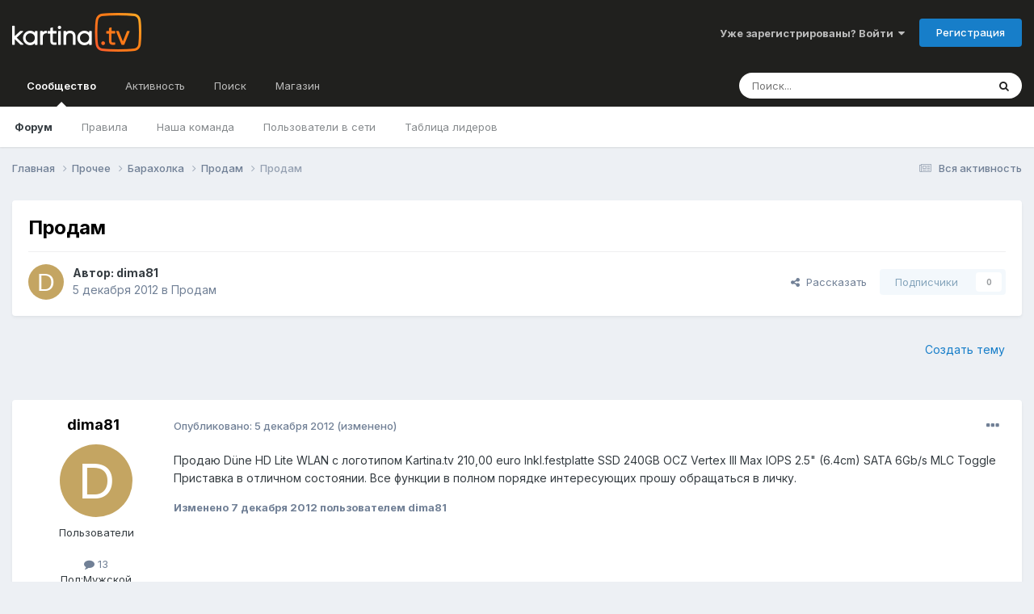

--- FILE ---
content_type: text/html;charset=UTF-8
request_url: https://forum.kartina.tv/topic/14575-%D0%BF%D1%80%D0%BE%D0%B4%D0%B0%D0%BC/
body_size: 15417
content:
<!DOCTYPE html><html lang="ru-RU" dir="ltr"><head><title>Продам - Продам - Форум Kartina.TV</title>
<!-- Google Tag Manager -->
		<script>(function(w,d,s,l,i){w[l]=w[l]||[];w[l].push({'gtm.start':
			new Date().getTime(),event:'gtm.js'});var f=d.getElementsByTagName(s)[0],j=d.createElement(s),dl=l!='dataLayer'?'&l='+l:'';j.async=true;j.src=
			'https://www.googletagmanager.com/gtm.js?id='+i+dl;f.parentNode.insertBefore(j,f);})(window,document,'script','dataLayer','GTM-K9M842');</script>
		<!-- End Google Tag Manager -->
		
		<!--[if lt IE 9]>
			
		    <script src="//forum.kartina.tv/applications/core/interface/html5shiv/html5shiv.js"></script>
		<![endif]-->
		

	<meta name="viewport" content="width=device-width, initial-scale=1">


	
	


	<meta name="twitter:card" content="summary" />


	
		<meta name="twitter:site" content="@KartinaTV" />
	



	
		
			
				<meta property="og:title" content="Продам">
			
		
	

	
		
			
				<meta property="og:type" content="website">
			
		
	

	
		
			
				<meta property="og:url" content="https://forum.kartina.tv/topic/14575-%D0%BF%D1%80%D0%BE%D0%B4%D0%B0%D0%BC/">
			
		
	

	
		
			
				<meta name="description" content="Продаю Düne HD Lite WLAN с логотипом Kartina.tv 210,00 euro Inkl.festplatte SSD 240GB OCZ Vertex III Max IOPS 2.5&quot; (6.4cm) SATA 6Gb/s MLC Toggle Приставка в отличном состоянии. Все функции в полном порядке интересующих прошу обращаться в личку.">
			
		
	

	
		
			
				<meta property="og:description" content="Продаю Düne HD Lite WLAN с логотипом Kartina.tv 210,00 euro Inkl.festplatte SSD 240GB OCZ Vertex III Max IOPS 2.5&quot; (6.4cm) SATA 6Gb/s MLC Toggle Приставка в отличном состоянии. Все функции в полном порядке интересующих прошу обращаться в личку.">
			
		
	

	
		
			
				<meta property="og:updated_time" content="2013-05-24T10:07:59Z">
			
		
	

	
		
			
				<meta property="og:site_name" content="Форум Kartina.TV">
			
		
	

	
		
			
				<meta property="og:locale" content="ru_RU">
			
		
	

	
		
			
				<meta name="keywords" content="qXWRnht6tMpdHpn18z1EBXZFkWOy6PyoeZ393ZHY3pY">
			
		
	


	
		<link rel="canonical" href="https://forum.kartina.tv/topic/14575-%D0%BF%D1%80%D0%BE%D0%B4%D0%B0%D0%BC/" />
	





<link rel="manifest" href="https://forum.kartina.tv/manifest.webmanifest/">
<meta name="msapplication-config" content="https://forum.kartina.tv/browserconfig.xml/">
<meta name="msapplication-starturl" content="/">
<meta name="application-name" content="Форум Kartina.TV">
<meta name="apple-mobile-web-app-title" content="Форум Kartina.TV">

	<meta name="theme-color" content="#20201e">










<link rel="preload" href="//forum.kartina.tv/applications/core/interface/font/fontawesome-webfont.woff2?v=4.7.0" as="font" crossorigin="anonymous">
		


	<link rel="preconnect" href="https://fonts.googleapis.com">
	<link rel="preconnect" href="https://fonts.gstatic.com" crossorigin>
	
		<link href="https://fonts.googleapis.com/css2?family=Inter:wght@300;400;500;600;700&display=swap" rel="stylesheet">
	



	<link rel='stylesheet' href='https://forum.kartina.tv/uploads/css_built_2/341e4a57816af3ba440d891ca87450ff_framework.css?v=8136858eb91761205966' media='all'>

	<link rel='stylesheet' href='https://forum.kartina.tv/uploads/css_built_2/05e81b71abe4f22d6eb8d1a929494829_responsive.css?v=8136858eb91761205966' media='all'>

	<link rel='stylesheet' href='https://forum.kartina.tv/uploads/css_built_2/20446cf2d164adcc029377cb04d43d17_flags.css?v=8136858eb91761205966' media='all'>

	<link rel='stylesheet' href='https://forum.kartina.tv/uploads/css_built_2/90eb5adf50a8c640f633d47fd7eb1778_core.css?v=8136858eb91761205966' media='all'>

	<link rel='stylesheet' href='https://forum.kartina.tv/uploads/css_built_2/5a0da001ccc2200dc5625c3f3934497d_core_responsive.css?v=8136858eb91761205966' media='all'>

	<link rel='stylesheet' href='https://forum.kartina.tv/uploads/css_built_2/62e269ced0fdab7e30e026f1d30ae516_forums.css?v=8136858eb91761205966' media='all'>

	<link rel='stylesheet' href='https://forum.kartina.tv/uploads/css_built_2/76e62c573090645fb99a15a363d8620e_forums_responsive.css?v=8136858eb91761205966' media='all'>

	<link rel='stylesheet' href='https://forum.kartina.tv/uploads/css_built_2/ebdea0c6a7dab6d37900b9190d3ac77b_topics.css?v=8136858eb91761205966' media='all'>





<link rel='stylesheet' href='https://forum.kartina.tv/uploads/css_built_2/258adbb6e4f3e83cd3b355f84e3fa002_custom.css?v=8136858eb91761205966' media='all'>




		
		

	
	<link rel='shortcut icon' href='https://forum.kartina.tv/uploads/monthly_2021_06/favicon.ico' type="image/x-icon">

	
        <!-- App Indexing for Google Search -->
        <link href="android-app://com.quoord.tapatalkpro.activity/tapatalk/forum.kartina.tv/?location=topic&tid=14575&page=1&perpage=25&channel=google-indexing" rel="alternate" />
        <link href="ios-app://307880732/tapatalk/forum.kartina.tv/?location=topic&tid=14575&page=1&perpage=25&channel=google-indexing" rel="alternate" />
        
        <link href="/var/www/html/forum/applications/tapatalk/interface/manifest.json" rel="manifest">
        
        <meta name="apple-itunes-app" content="app-id=307880732, affiliate-data=at=10lR7C, app-argument=tapatalk://forum.kartina.tv/?location=topic&tid=14575&page=1&perpage=25" />
        </head><body class="ipsApp ipsApp_front ipsJS_none ipsClearfix" data-controller="core.front.core.app"  data-message=""  data-pageapp="forums" data-pagelocation="front" data-pagemodule="forums" data-pagecontroller="topic" data-pageid="14575" ><!-- Google Tag Manager (noscript) --><noscript><iframe src="https://www.googletagmanager.com/ns.html?id=GTM-K9M842" height="0" width="0" style="display:none;visibility:hidden"></iframe></noscript>
		<!-- End Google Tag Manager (noscript) -->      
		<a href="#elContent" class="ipsHide" title="Перейти к основной публикации" accesskey="m">Перейти к публикации</a>
		<div id="ipsLayout_header" class="ipsClearfix">
			





			
<ul id='elMobileNav' class='ipsResponsive_hideDesktop' data-controller='core.front.core.mobileNav'>
	
		
			
			
				
				
			
				
				
			
				
					<li id='elMobileBreadcrumb'>
						<a href='https://forum.kartina.tv/forum/37-%D0%BF%D1%80%D0%BE%D0%B4%D0%B0%D0%BC/'>
							<span>Продам</span>
						</a>
					</li>
				
				
			
				
				
			
		
	
	
	
	<li >
		<a data-action="defaultStream" href='https://forum.kartina.tv/discover/'><i class="fa fa-newspaper-o" aria-hidden="true"></i></a>
	</li>

	

	
		<li class='ipsJS_show'>
			<a href='https://forum.kartina.tv/search/'><i class='fa fa-search'></i></a>
		</li>
	
</ul>
			<header><div class="ipsLayout_container">
					


<a href='https://forum.kartina.tv/' id='elLogo' accesskey='1'><img src="https://forum.kartina.tv/uploads/monthly_2020_09/logo.png.e92cc7ed3c579d51c4a8e8ceac9ab8d5.png" alt='Форум Kartina.TV'></a>

					

	<ul id='elUserNav' class='ipsList_inline cSignedOut ipsResponsive_showDesktop'>
		
        
		
        
        
            
            <li id='elSignInLink'>
                <a href='https://forum.kartina.tv/login/' data-ipsMenu-closeOnClick="false" data-ipsMenu id='elUserSignIn'>
                    Уже зарегистрированы? Войти &nbsp;<i class='fa fa-caret-down'></i>
                </a>
                
<div id='elUserSignIn_menu' class='ipsMenu ipsMenu_auto ipsHide'>
	<form accept-charset='utf-8' method='post' action='https://forum.kartina.tv/login/'>
		<input type="hidden" name="csrfKey" value="eb4ae364933072f273bfc11ef6e71882">
		<input type="hidden" name="ref" value="aHR0cHM6Ly9mb3J1bS5rYXJ0aW5hLnR2L3RvcGljLzE0NTc1LSVEMCVCRiVEMSU4MCVEMCVCRSVEMCVCNCVEMCVCMCVEMCVCQy8=">
		<div data-role="loginForm">
			
			
			
				
<div class="ipsPad ipsForm ipsForm_vertical">
	<h4 class="ipsType_sectionHead">Войти</h4>
	<br><br>
	<ul class='ipsList_reset'>
		<li class="ipsFieldRow ipsFieldRow_noLabel ipsFieldRow_fullWidth">
			
			
				<input type="text" placeholder="Имя пользователя" name="auth" autocomplete="username">
			
		</li>
		<li class="ipsFieldRow ipsFieldRow_noLabel ipsFieldRow_fullWidth">
			<input type="password" placeholder="Пароль" name="password" autocomplete="current-password">
		</li>
		<li class="ipsFieldRow ipsFieldRow_checkbox ipsClearfix">
			<span class="ipsCustomInput">
				<input type="checkbox" name="remember_me" id="remember_me_checkbox" value="1" checked aria-checked="true">
				<span></span>
			</span>
			<div class="ipsFieldRow_content">
				<label class="ipsFieldRow_label" for="remember_me_checkbox">Запомнить меня</label>
				<span class="ipsFieldRow_desc">Не рекомендуется на общедоступных компьютерах</span>
			</div>
		</li>
		<li class="ipsFieldRow ipsFieldRow_fullWidth">
			<button type="submit" name="_processLogin" value="usernamepassword" class="ipsButton ipsButton_primary ipsButton_small" id="elSignIn_submit">Войти</button>
			
				<p class="ipsType_right ipsType_small">
					
						<a href='https://forum.kartina.tv/lostpassword/' data-ipsDialog data-ipsDialog-title='Забыли пароль?'>
					
					Забыли пароль?</a>
				</p>
			
		</li>
	</ul>
</div>
			
		</div>
	</form>
</div>
            </li>
            
        
		
			<li>
				
					<a href='https://forum.kartina.tv/register/' data-ipsDialog data-ipsDialog-size='narrow' data-ipsDialog-title='Регистрация' id='elRegisterButton' class='ipsButton ipsButton_normal ipsButton_primary'>Регистрация</a>
				
			</li>
		
	</ul>

				</div>
			</header>
			

	<nav data-controller='core.front.core.navBar' class=' ipsResponsive_showDesktop'>
		<div class='ipsNavBar_primary ipsLayout_container '>
			<ul data-role="primaryNavBar" class='ipsClearfix'>
				


	
		
		
			
		
		<li class='ipsNavBar_active' data-active id='elNavSecondary_1' data-role="navBarItem" data-navApp="core" data-navExt="CustomItem">
			
			
				<a href="https://forum.kartina.tv"  data-navItem-id="1" data-navDefault>
					Сообщество<span class='ipsNavBar_active__identifier'></span>
				</a>
			
			
				<ul class='ipsNavBar_secondary ' data-role='secondaryNavBar'>
					


	
		
		
			
		
		<li class='ipsNavBar_active' data-active id='elNavSecondary_8' data-role="navBarItem" data-navApp="forums" data-navExt="Forums">
			
			
				<a href="https://forum.kartina.tv"  data-navItem-id="8" data-navDefault>
					Форум<span class='ipsNavBar_active__identifier'></span>
				</a>
			
			
		</li>
	
	

	
	

	
		
		
		<li  id='elNavSecondary_10' data-role="navBarItem" data-navApp="core" data-navExt="Guidelines">
			
			
				<a href="https://forum.kartina.tv/guidelines/"  data-navItem-id="10" >
					Правила<span class='ipsNavBar_active__identifier'></span>
				</a>
			
			
		</li>
	
	

	
		
		
		<li  id='elNavSecondary_11' data-role="navBarItem" data-navApp="core" data-navExt="StaffDirectory">
			
			
				<a href="https://forum.kartina.tv/staff/"  data-navItem-id="11" >
					Наша команда<span class='ipsNavBar_active__identifier'></span>
				</a>
			
			
		</li>
	
	

	
		
		
		<li  id='elNavSecondary_12' data-role="navBarItem" data-navApp="core" data-navExt="OnlineUsers">
			
			
				<a href="https://forum.kartina.tv/online/"  data-navItem-id="12" >
					Пользователи в сети<span class='ipsNavBar_active__identifier'></span>
				</a>
			
			
		</li>
	
	

	
		
		
		<li  id='elNavSecondary_13' data-role="navBarItem" data-navApp="core" data-navExt="Leaderboard">
			
			
				<a href="https://forum.kartina.tv/leaderboard/"  data-navItem-id="13" >
					Таблица лидеров<span class='ipsNavBar_active__identifier'></span>
				</a>
			
			
		</li>
	
	

					<li class='ipsHide' id='elNavigationMore_1' data-role='navMore'>
						<a href='#' data-ipsMenu data-ipsMenu-appendTo='#elNavigationMore_1' id='elNavigationMore_1_dropdown'>Больше <i class='fa fa-caret-down'></i></a>
						<ul class='ipsHide ipsMenu ipsMenu_auto' id='elNavigationMore_1_dropdown_menu' data-role='moreDropdown'></ul>
					</li>
				</ul>
			
		</li>
	
	

	
		
		
		<li  id='elNavSecondary_2' data-role="navBarItem" data-navApp="core" data-navExt="CustomItem">
			
			
				<a href="https://forum.kartina.tv/discover/"  data-navItem-id="2" >
					Активность<span class='ipsNavBar_active__identifier'></span>
				</a>
			
			
				<ul class='ipsNavBar_secondary ipsHide' data-role='secondaryNavBar'>
					


	
		
		
		<li  id='elNavSecondary_3' data-role="navBarItem" data-navApp="core" data-navExt="AllActivity">
			
			
				<a href="https://forum.kartina.tv/discover/"  data-navItem-id="3" >
					Вся активность<span class='ipsNavBar_active__identifier'></span>
				</a>
			
			
		</li>
	
	

	
	

	
	

	
		
		
		<li  id='elNavSecondary_14' data-role="navBarItem" data-navApp="core" data-navExt="Leaderboard">
			
			
				<a href="https://forum.kartina.tv/leaderboard/"  data-navItem-id="14" >
					Таблица лидеров<span class='ipsNavBar_active__identifier'></span>
				</a>
			
			
		</li>
	
	

					<li class='ipsHide' id='elNavigationMore_2' data-role='navMore'>
						<a href='#' data-ipsMenu data-ipsMenu-appendTo='#elNavigationMore_2' id='elNavigationMore_2_dropdown'>Больше <i class='fa fa-caret-down'></i></a>
						<ul class='ipsHide ipsMenu ipsMenu_auto' id='elNavigationMore_2_dropdown_menu' data-role='moreDropdown'></ul>
					</li>
				</ul>
			
		</li>
	
	

	
		
		
		<li  id='elNavSecondary_7' data-role="navBarItem" data-navApp="core" data-navExt="Search">
			
			
				<a href="https://forum.kartina.tv/search/"  data-navItem-id="7" >
					Поиск<span class='ipsNavBar_active__identifier'></span>
				</a>
			
			
		</li>
	
	

	
		
		
		<li  id='elNavSecondary_15' data-role="navBarItem" data-navApp="core" data-navExt="CustomItem">
			
			
				<a href="http://www.kartina.tv" target='_blank' rel="noopener" data-navItem-id="15" >
					Магазин<span class='ipsNavBar_active__identifier'></span>
				</a>
			
			
		</li>
	
	

				<li class='ipsHide' id='elNavigationMore' data-role='navMore'>
					<a href='#' data-ipsMenu data-ipsMenu-appendTo='#elNavigationMore' id='elNavigationMore_dropdown'>Больше</a>
					<ul class='ipsNavBar_secondary ipsHide' data-role='secondaryNavBar'>
						<li class='ipsHide' id='elNavigationMore_more' data-role='navMore'>
							<a href='#' data-ipsMenu data-ipsMenu-appendTo='#elNavigationMore_more' id='elNavigationMore_more_dropdown'>Больше <i class='fa fa-caret-down'></i></a>
							<ul class='ipsHide ipsMenu ipsMenu_auto' id='elNavigationMore_more_dropdown_menu' data-role='moreDropdown'></ul>
						</li>
					</ul>
				</li>
			</ul>
			

	<div id="elSearchWrapper">
		<div id='elSearch' data-controller="core.front.core.quickSearch">
			<form accept-charset='utf-8' action='//forum.kartina.tv/search/?do=quicksearch' method='post'>
                <input type='search' id='elSearchField' placeholder='Поиск...' name='q' autocomplete='off' aria-label='Поиск'>
                <details class='cSearchFilter'>
                    <summary class='cSearchFilter__text'></summary>
                    <ul class='cSearchFilter__menu'>
                        
                        <li><label><input type="radio" name="type" value="all" ><span class='cSearchFilter__menuText'>Везде</span></label></li>
                        
                            
                                <li><label><input type="radio" name="type" value='contextual_{&quot;type&quot;:&quot;forums_topic&quot;,&quot;nodes&quot;:37}' checked><span class='cSearchFilter__menuText'>В этом разделе</span></label></li>
                            
                                <li><label><input type="radio" name="type" value='contextual_{&quot;type&quot;:&quot;forums_topic&quot;,&quot;item&quot;:14575}' checked><span class='cSearchFilter__menuText'>В этой теме</span></label></li>
                            
                        
                        
                            <li><label><input type="radio" name="type" value="core_statuses_status"><span class='cSearchFilter__menuText'>Статусы</span></label></li>
                        
                            <li><label><input type="radio" name="type" value="forums_topic"><span class='cSearchFilter__menuText'>Темы</span></label></li>
                        
                            <li><label><input type="radio" name="type" value="calendar_event"><span class='cSearchFilter__menuText'>События</span></label></li>
                        
                            <li><label><input type="radio" name="type" value="core_members"><span class='cSearchFilter__menuText'>Пользователи</span></label></li>
                        
                    </ul>
                </details>
				<button class='cSearchSubmit' type="submit" aria-label='Поиск'><i class="fa fa-search"></i></button>
			</form>
		</div>
	</div>

		</div>
	</nav>

		</div>
		<main id="ipsLayout_body" class="ipsLayout_container"><div id="ipsLayout_contentArea">
				<div id="ipsLayout_contentWrapper">
					
<nav class='ipsBreadcrumb ipsBreadcrumb_top ipsFaded_withHover'>
	

	<ul class='ipsList_inline ipsPos_right'>
		
		<li >
			<a data-action="defaultStream" class='ipsType_light '  href='https://forum.kartina.tv/discover/'><i class="fa fa-newspaper-o" aria-hidden="true"></i> <span>Вся активность</span></a>
		</li>
		
	</ul>

	<ul data-role="breadcrumbList">
		<li>
			<a title="Главная" href='https://forum.kartina.tv/'>
				<span>Главная <i class='fa fa-angle-right'></i></span>
			</a>
		</li>
		
		
			<li>
				
					<a href='https://forum.kartina.tv/forum/8-%D0%BF%D1%80%D0%BE%D1%87%D0%B5%D0%B5/'>
						<span>Прочее <i class='fa fa-angle-right' aria-hidden="true"></i></span>
					</a>
				
			</li>
		
			<li>
				
					<a href='https://forum.kartina.tv/forum/13-%D0%B1%D0%B0%D1%80%D0%B0%D1%85%D0%BE%D0%BB%D0%BA%D0%B0/'>
						<span>Барахолка <i class='fa fa-angle-right' aria-hidden="true"></i></span>
					</a>
				
			</li>
		
			<li>
				
					<a href='https://forum.kartina.tv/forum/37-%D0%BF%D1%80%D0%BE%D0%B4%D0%B0%D0%BC/'>
						<span>Продам <i class='fa fa-angle-right' aria-hidden="true"></i></span>
					</a>
				
			</li>
		
			<li>
				
					Продам
				
			</li>
		
	</ul>
</nav>
					
					<div id="ipsLayout_mainArea">
						<a id="elContent"></a>
						
						
						
						

	




						



<div class="ipsPageHeader ipsResponsive_pull ipsBox ipsPadding sm:ipsPadding:half ipsMargin_bottom">
		
	
	<div class="ipsFlex ipsFlex-ai:center ipsFlex-fw:wrap ipsGap:4">
		<div class="ipsFlex-flex:11">
			<h1 class="ipsType_pageTitle ipsContained_container">
				

				
				
					<span class="ipsType_break ipsContained">
						<span>Продам</span>
					</span>
				
			</h1>
			
			
		</div>
		
	</div>
	<hr class="ipsHr">
<div class="ipsPageHeader__meta ipsFlex ipsFlex-jc:between ipsFlex-ai:center ipsFlex-fw:wrap ipsGap:3">
		<div class="ipsFlex-flex:11">
			<div class="ipsPhotoPanel ipsPhotoPanel_mini ipsPhotoPanel_notPhone ipsClearfix">
				


	<a href="https://forum.kartina.tv/profile/5663-dima81/" data-ipsHover data-ipsHover-target="https://forum.kartina.tv/profile/5663-dima81/?do=hovercard" class="ipsUserPhoto ipsUserPhoto_mini" title="Перейти в профиль dima81">
		<img src='data:image/svg+xml,%3Csvg%20xmlns%3D%22http%3A%2F%2Fwww.w3.org%2F2000%2Fsvg%22%20viewBox%3D%220%200%201024%201024%22%20style%3D%22background%3A%23c4a562%22%3E%3Cg%3E%3Ctext%20text-anchor%3D%22middle%22%20dy%3D%22.35em%22%20x%3D%22512%22%20y%3D%22512%22%20fill%3D%22%23ffffff%22%20font-size%3D%22700%22%20font-family%3D%22-apple-system%2C%20BlinkMacSystemFont%2C%20Roboto%2C%20Helvetica%2C%20Arial%2C%20sans-serif%22%3ED%3C%2Ftext%3E%3C%2Fg%3E%3C%2Fsvg%3E' alt='dima81' itemprop="image">
	</a>

				<div>
					<p class="ipsType_reset ipsType_blendLinks">
						<span class="ipsType_normal">
						
							<strong>Автор: 


<a href='https://forum.kartina.tv/profile/5663-dima81/' rel="nofollow" data-ipsHover data-ipsHover-width='370' data-ipsHover-target='https://forum.kartina.tv/profile/5663-dima81/?do=hovercard&amp;referrer=https%253A%252F%252Fforum.kartina.tv%252Ftopic%252F14575-%2525D0%2525BF%2525D1%252580%2525D0%2525BE%2525D0%2525B4%2525D0%2525B0%2525D0%2525BC%252F' title="Перейти в профиль dima81" class="ipsType_break">dima81</a></strong><br><span class="ipsType_light"><time datetime='2012-12-05T23:21:09Z' title='12/05/12 23:21' data-short='13 г'>5 декабря 2012</time> в <a href="https://forum.kartina.tv/forum/37-%D0%BF%D1%80%D0%BE%D0%B4%D0%B0%D0%BC/">Продам</a></span>
						
						</span>
					</p>
				</div>
			</div>
		</div>
		
			<div class="ipsFlex-flex:01 ipsResponsive_hidePhone">
				<div class="ipsShareLinks">
					
						


    <a href='#elShareItem_2053874172_menu' id='elShareItem_2053874172' data-ipsMenu class='ipsShareButton ipsButton ipsButton_verySmall ipsButton_link ipsButton_link--light'>
        <span><i class='fa fa-share-alt'></i></span> &nbsp;Рассказать
    </a>

    <div class='ipsPadding ipsMenu ipsMenu_auto ipsHide' id='elShareItem_2053874172_menu' data-controller="core.front.core.sharelink">
        <ul class='ipsList_inline'>
            
                <li>
<a href="https://x.com/share?url=https%3A%2F%2Fforum.kartina.tv%2Ftopic%2F14575-%2525D0%2525BF%2525D1%252580%2525D0%2525BE%2525D0%2525B4%2525D0%2525B0%2525D0%2525BC%2F" class="cShareLink cShareLink_x" target="_blank" data-role="shareLink" title='Share on X' data-ipsTooltip rel='nofollow noopener'>
    <i class="fa fa-x"></i>
</a></li>
            
                <li>
<a href="https://www.facebook.com/sharer/sharer.php?u=https%3A%2F%2Fforum.kartina.tv%2Ftopic%2F14575-%25D0%25BF%25D1%2580%25D0%25BE%25D0%25B4%25D0%25B0%25D0%25BC%2F" class="cShareLink cShareLink_facebook" target="_blank" data-role="shareLink" title='Поделиться в Facebook' data-ipsTooltip rel='noopener nofollow'>
	<i class="fa fa-facebook"></i>
</a></li>
            
                <li>
<a href="https://www.reddit.com/submit?url=https%3A%2F%2Fforum.kartina.tv%2Ftopic%2F14575-%25D0%25BF%25D1%2580%25D0%25BE%25D0%25B4%25D0%25B0%25D0%25BC%2F&amp;title=%D0%9F%D1%80%D0%BE%D0%B4%D0%B0%D0%BC" rel="nofollow noopener" class="cShareLink cShareLink_reddit" target="_blank" title='Поделиться в Reddit' data-ipsTooltip>
	<i class="fa fa-reddit"></i>
</a></li>
            
                <li>
<a href="mailto:?subject=%D0%9F%D1%80%D0%BE%D0%B4%D0%B0%D0%BC&body=https%3A%2F%2Fforum.kartina.tv%2Ftopic%2F14575-%25D0%25BF%25D1%2580%25D0%25BE%25D0%25B4%25D0%25B0%25D0%25BC%2F" rel='nofollow' class='cShareLink cShareLink_email' title='Поделиться через email' data-ipsTooltip>
	<i class="fa fa-envelope"></i>
</a></li>
            
                <li>
<a href="https://pinterest.com/pin/create/button/?url=https://forum.kartina.tv/topic/14575-%25D0%25BF%25D1%2580%25D0%25BE%25D0%25B4%25D0%25B0%25D0%25BC/&amp;media=" class="cShareLink cShareLink_pinterest" rel="nofollow noopener" target="_blank" data-role="shareLink" title='Поделиться в Pinterest' data-ipsTooltip>
	<i class="fa fa-pinterest"></i>
</a></li>
            
        </ul>
        
            <hr class='ipsHr'>
            <button class='ipsHide ipsButton ipsButton_verySmall ipsButton_light ipsButton_fullWidth ipsMargin_top:half' data-controller='core.front.core.webshare' data-role='webShare' data-webShareTitle='Продам' data-webShareText='Продам' data-webShareUrl='https://forum.kartina.tv/topic/14575-%D0%BF%D1%80%D0%BE%D0%B4%D0%B0%D0%BC/'>More sharing options...</button>
        
    </div>

					
					
                    

					



					



<div data-followApp='forums' data-followArea='topic' data-followID='14575' data-controller='core.front.core.followButton'>
	

	<a href='https://forum.kartina.tv/login/' rel="nofollow" class="ipsFollow ipsPos_middle ipsButton ipsButton_light ipsButton_verySmall ipsButton_disabled" data-role="followButton" data-ipsTooltip title='Войдите, чтобы подписаться'>
		<span>Подписчики</span>
		<span class='ipsCommentCount'>0</span>
	</a>

</div>
				</div>
			</div>
					
	</div>
	
	
</div>








<div class="ipsClearfix">
	<ul class="ipsToolList ipsToolList_horizontal ipsClearfix ipsSpacer_both ipsResponsive_hidePhone">
		
		
			<li class="ipsResponsive_hidePhone">
				
					<a href="https://forum.kartina.tv/forum/37-%D0%BF%D1%80%D0%BE%D0%B4%D0%B0%D0%BC/?do=add" rel="nofollow" class="ipsButton ipsButton_link ipsButton_medium ipsButton_fullWidth" title="Создать новую тему в этом разделе">Создать тему</a>
				
			</li>
		
		
	</ul>
</div>

<div id="comments" data-controller="core.front.core.commentFeed,forums.front.topic.view, core.front.core.ignoredComments" data-autopoll data-baseurl="https://forum.kartina.tv/topic/14575-%D0%BF%D1%80%D0%BE%D0%B4%D0%B0%D0%BC/" data-lastpage data-feedid="topic-14575" class="cTopic ipsClear ipsSpacer_top">
	
			
	

	

<div data-controller='core.front.core.recommendedComments' data-url='https://forum.kartina.tv/topic/14575-%D0%BF%D1%80%D0%BE%D0%B4%D0%B0%D0%BC/?recommended=comments' class='ipsRecommendedComments ipsHide'>
	<div data-role="recommendedComments">
		<h2 class='ipsType_sectionHead ipsType_large ipsType_bold ipsMargin_bottom'>Рекомендованные сообщения</h2>
		
	</div>
</div>
	
	<div id="elPostFeed" data-role="commentFeed" data-controller="core.front.core.moderation" >
		<form action="https://forum.kartina.tv/topic/14575-%D0%BF%D1%80%D0%BE%D0%B4%D0%B0%D0%BC/?csrfKey=eb4ae364933072f273bfc11ef6e71882&amp;do=multimodComment" method="post" data-ipspageaction data-role="moderationTools">
			
			
				

					

					
					





	
		
	
	
<a id="comment-111141"></a>
<article  id="elComment_111141" class="cPost ipsBox ipsResponsive_pull  ipsComment  ipsComment_parent ipsClearfix ipsClear ipsColumns ipsColumns_noSpacing ipsColumns_collapsePhone    ">
	

	

	<div class="cAuthorPane_mobile ipsResponsive_showPhone">
		<div class="cAuthorPane_photo">
			<div class="cAuthorPane_photoWrap">
				


	<a href="https://forum.kartina.tv/profile/5663-dima81/" data-ipsHover data-ipsHover-target="https://forum.kartina.tv/profile/5663-dima81/?do=hovercard" class="ipsUserPhoto ipsUserPhoto_large" title="Перейти в профиль dima81">
		<img src='data:image/svg+xml,%3Csvg%20xmlns%3D%22http%3A%2F%2Fwww.w3.org%2F2000%2Fsvg%22%20viewBox%3D%220%200%201024%201024%22%20style%3D%22background%3A%23c4a562%22%3E%3Cg%3E%3Ctext%20text-anchor%3D%22middle%22%20dy%3D%22.35em%22%20x%3D%22512%22%20y%3D%22512%22%20fill%3D%22%23ffffff%22%20font-size%3D%22700%22%20font-family%3D%22-apple-system%2C%20BlinkMacSystemFont%2C%20Roboto%2C%20Helvetica%2C%20Arial%2C%20sans-serif%22%3ED%3C%2Ftext%3E%3C%2Fg%3E%3C%2Fsvg%3E' alt='dima81' itemprop="image">
	</a>

				
				
			</div>
		</div>
		<div class="cAuthorPane_content">
			<h3 class="ipsType_sectionHead cAuthorPane_author ipsType_break ipsType_blendLinks ipsFlex ipsFlex-ai:center">
				


<a href='https://forum.kartina.tv/profile/5663-dima81/' rel="nofollow" data-ipsHover data-ipsHover-width='370' data-ipsHover-target='https://forum.kartina.tv/profile/5663-dima81/?do=hovercard&amp;referrer=https%253A%252F%252Fforum.kartina.tv%252Ftopic%252F14575-%2525D0%2525BF%2525D1%252580%2525D0%2525BE%2525D0%2525B4%2525D0%2525B0%2525D0%2525BC%252F' title="Перейти в профиль dima81" class="ipsType_break">dima81</a>
			</h3>
			<div class="ipsType_light ipsType_reset">
				<a href="https://forum.kartina.tv/topic/14575-%D0%BF%D1%80%D0%BE%D0%B4%D0%B0%D0%BC/?do=findComment&amp;comment=111141" rel="nofollow" class="ipsType_blendLinks">Опубликовано: <time datetime='2012-12-05T23:21:09Z' title='12/05/12 23:21' data-short='13 г'>5 декабря 2012</time></a>
				
			</div>
		</div>
	</div>
	<aside class="ipsComment_author cAuthorPane ipsColumn ipsColumn_medium ipsResponsive_hidePhone"><h3 class="ipsType_sectionHead cAuthorPane_author ipsType_blendLinks ipsType_break">
<strong>


<a href='https://forum.kartina.tv/profile/5663-dima81/' rel="nofollow" data-ipsHover data-ipsHover-width='370' data-ipsHover-target='https://forum.kartina.tv/profile/5663-dima81/?do=hovercard&amp;referrer=https%253A%252F%252Fforum.kartina.tv%252Ftopic%252F14575-%2525D0%2525BF%2525D1%252580%2525D0%2525BE%2525D0%2525B4%2525D0%2525B0%2525D0%2525BC%252F' title="Перейти в профиль dima81" class="ipsType_break">dima81</a></strong>
			
		</h3>
		<ul class="cAuthorPane_info ipsList_reset">
<li data-role="photo" class="cAuthorPane_photo">
				<div class="cAuthorPane_photoWrap">
					


	<a href="https://forum.kartina.tv/profile/5663-dima81/" data-ipsHover data-ipsHover-target="https://forum.kartina.tv/profile/5663-dima81/?do=hovercard" class="ipsUserPhoto ipsUserPhoto_large" title="Перейти в профиль dima81">
		<img src='data:image/svg+xml,%3Csvg%20xmlns%3D%22http%3A%2F%2Fwww.w3.org%2F2000%2Fsvg%22%20viewBox%3D%220%200%201024%201024%22%20style%3D%22background%3A%23c4a562%22%3E%3Cg%3E%3Ctext%20text-anchor%3D%22middle%22%20dy%3D%22.35em%22%20x%3D%22512%22%20y%3D%22512%22%20fill%3D%22%23ffffff%22%20font-size%3D%22700%22%20font-family%3D%22-apple-system%2C%20BlinkMacSystemFont%2C%20Roboto%2C%20Helvetica%2C%20Arial%2C%20sans-serif%22%3ED%3C%2Ftext%3E%3C%2Fg%3E%3C%2Fsvg%3E' alt='dima81' itemprop="image">
	</a>

					
					
				</div>
			</li>
			
				<li data-role="group">Пользователи</li>
				
			
			
				<li data-role="stats" class="ipsMargin_top">
					<ul class="ipsList_reset ipsType_light ipsFlex ipsFlex-ai:center ipsFlex-jc:center ipsGap_row:2 cAuthorPane_stats">
<li>
							
								<a href="https://forum.kartina.tv/profile/5663-dima81/content/" rel="nofollow" title="13 публикаций" data-ipstooltip class="ipsType_blendLinks">
							
								<i class="fa fa-comment"></i> 13
							
								</a>
							
						</li>
						
					</ul>
</li>
			
			
				

	
	<li class='ipsResponsive_hidePhone ipsType_break'>
		
<span class='ft'>Пол:</span><span class='fc'>Мужской</span>
      <!-- -->
	</li>
	

			
		</ul></aside><div class="ipsColumn ipsColumn_fluid ipsMargin:none">
		

<div id="comment-111141_wrap" data-controller="core.front.core.comment" data-commentapp="forums" data-commenttype="forums" data-commentid="111141" data-quotedata="{&quot;userid&quot;:5663,&quot;username&quot;:&quot;dima81&quot;,&quot;timestamp&quot;:1354749669,&quot;contentapp&quot;:&quot;forums&quot;,&quot;contenttype&quot;:&quot;forums&quot;,&quot;contentid&quot;:14575,&quot;contentclass&quot;:&quot;forums_Topic&quot;,&quot;contentcommentid&quot;:111141}" class="ipsComment_content ipsType_medium">

	<div class="ipsComment_meta ipsType_light ipsFlex ipsFlex-ai:center ipsFlex-jc:between ipsFlex-fd:row-reverse">
		<div class="ipsType_light ipsType_reset ipsType_blendLinks ipsComment_toolWrap">
			<div class="ipsResponsive_hidePhone ipsComment_badges">
				<ul class="ipsList_reset ipsFlex ipsFlex-jc:end ipsFlex-fw:wrap ipsGap:2 ipsGap_row:1">
					
					
					
					
					
				</ul>
</div>
			<ul class="ipsList_reset ipsComment_tools">
<li>
					<a href="#elControls_111141_menu" class="ipsComment_ellipsis" id="elControls_111141" title="Дополнительно..." data-ipsmenu data-ipsmenu-appendto="#comment-111141_wrap"><i class="fa fa-ellipsis-h"></i></a>
					<ul id="elControls_111141_menu" class="ipsMenu ipsMenu_narrow ipsHide">
						
						
							<li class="ipsMenu_item"><a href="https://forum.kartina.tv/topic/14575-%D0%BF%D1%80%D0%BE%D0%B4%D0%B0%D0%BC/" title="Поделиться сообщением" data-ipsdialog data-ipsdialog-size="narrow" data-ipsdialog-content="#elShareComment_111141_menu" data-ipsdialog-title="Поделиться сообщением" id="elSharePost_111141" data-role="shareComment">Рассказать</a></li>
						
                        
						
						
						
							
								
							
							
							
							
							
							
						
					</ul>
</li>
				
			</ul>
</div>

		<div class="ipsType_reset ipsResponsive_hidePhone">
			<a href="https://forum.kartina.tv/topic/14575-%D0%BF%D1%80%D0%BE%D0%B4%D0%B0%D0%BC/?do=findComment&amp;comment=111141" rel="nofollow" class="ipsType_blendLinks">Опубликовано: <time datetime='2012-12-05T23:21:09Z' title='12/05/12 23:21' data-short='13 г'>5 декабря 2012</time></a>
			
			<span class="ipsResponsive_hidePhone">
				
					(изменено)
				
				
			</span>
		</div>
	</div>

	

    

	<div class="cPost_contentWrap">
		
		<div data-role="commentContent" class="ipsType_normal ipsType_richText ipsPadding_bottom ipsContained" data-controller="core.front.core.lightboxedImages">
			<p>Продаю Düne HD Lite WLAN с логотипом Kartina.tv 210,00 euro Inkl.festplatte SSD 240GB OCZ Vertex III Max IOPS 2.5" (6.4cm) SATA 6Gb/s MLC Toggle Приставка в отличном состоянии. Все функции в полном порядке  интересующих прошу обращаться в личку.</p>

			
				

<span class='ipsType_reset ipsType_medium ipsType_light' data-excludequote>
	<strong>Изменено <time datetime='2012-12-07T07:48:44Z' title='12/07/12 07:48' data-short='13 г'>7 декабря 2012</time> пользователем dima81</strong>
	
	
</span>
			
		</div>

		

		
	</div>

	

	



<div class='ipsPadding ipsHide cPostShareMenu' id='elShareComment_111141_menu'>
	<h5 class='ipsType_normal ipsType_reset'>Ссылка на комментарий</h5>
	
		
	
	
	<input type='text' value='https://forum.kartina.tv/topic/14575-%D0%BF%D1%80%D0%BE%D0%B4%D0%B0%D0%BC/' class='ipsField_fullWidth'>

	
	<h5 class='ipsType_normal ipsType_reset ipsSpacer_top'>Поделиться на других сайтах</h5>
	

	<ul class='ipsList_inline ipsList_noSpacing ipsClearfix' data-controller="core.front.core.sharelink">
		
			<li>
<a href="https://x.com/share?url=https%3A%2F%2Fforum.kartina.tv%2Ftopic%2F14575-%2525D0%2525BF%2525D1%252580%2525D0%2525BE%2525D0%2525B4%2525D0%2525B0%2525D0%2525BC%2F%3Fdo%3DfindComment%26comment%3D111141" class="cShareLink cShareLink_x" target="_blank" data-role="shareLink" title='Share on X' data-ipsTooltip rel='nofollow noopener'>
    <i class="fa fa-x"></i>
</a></li>
		
			<li>
<a href="https://www.facebook.com/sharer/sharer.php?u=https%3A%2F%2Fforum.kartina.tv%2Ftopic%2F14575-%25D0%25BF%25D1%2580%25D0%25BE%25D0%25B4%25D0%25B0%25D0%25BC%2F%3Fdo%3DfindComment%26comment%3D111141" class="cShareLink cShareLink_facebook" target="_blank" data-role="shareLink" title='Поделиться в Facebook' data-ipsTooltip rel='noopener nofollow'>
	<i class="fa fa-facebook"></i>
</a></li>
		
			<li>
<a href="https://www.reddit.com/submit?url=https%3A%2F%2Fforum.kartina.tv%2Ftopic%2F14575-%25D0%25BF%25D1%2580%25D0%25BE%25D0%25B4%25D0%25B0%25D0%25BC%2F%3Fdo%3DfindComment%26comment%3D111141&amp;title=%D0%9F%D1%80%D0%BE%D0%B4%D0%B0%D0%BC" rel="nofollow noopener" class="cShareLink cShareLink_reddit" target="_blank" title='Поделиться в Reddit' data-ipsTooltip>
	<i class="fa fa-reddit"></i>
</a></li>
		
			<li>
<a href="mailto:?subject=%D0%9F%D1%80%D0%BE%D0%B4%D0%B0%D0%BC&body=https%3A%2F%2Fforum.kartina.tv%2Ftopic%2F14575-%25D0%25BF%25D1%2580%25D0%25BE%25D0%25B4%25D0%25B0%25D0%25BC%2F%3Fdo%3DfindComment%26comment%3D111141" rel='nofollow' class='cShareLink cShareLink_email' title='Поделиться через email' data-ipsTooltip>
	<i class="fa fa-envelope"></i>
</a></li>
		
			<li>
<a href="https://pinterest.com/pin/create/button/?url=https://forum.kartina.tv/topic/14575-%25D0%25BF%25D1%2580%25D0%25BE%25D0%25B4%25D0%25B0%25D0%25BC/?do=findComment%26comment=111141&amp;media=" class="cShareLink cShareLink_pinterest" rel="nofollow noopener" target="_blank" data-role="shareLink" title='Поделиться в Pinterest' data-ipsTooltip>
	<i class="fa fa-pinterest"></i>
</a></li>
		
	</ul>


	<hr class='ipsHr'>
	<button class='ipsHide ipsButton ipsButton_small ipsButton_light ipsButton_fullWidth ipsMargin_top:half' data-controller='core.front.core.webshare' data-role='webShare' data-webShareTitle='Продам' data-webShareText='Продаю Düne HD Lite WLAN с логотипом Kartina.tv 210,00 euro Inkl.festplatte SSD 240GB OCZ Vertex III Max IOPS 2.5&quot; (6.4cm) SATA 6Gb/s MLC Toggle Приставка в отличном состоянии. Все функции в полном порядке  интересующих прошу обращаться в личку. ' data-webShareUrl='https://forum.kartina.tv/topic/14575-%D0%BF%D1%80%D0%BE%D0%B4%D0%B0%D0%BC/?do=findComment&amp;comment=111141'>More sharing options...</button>

	
</div>
</div>

	</div>
</article>

					
						<ul class="ipsTopicMeta">
							
							
								<li class="ipsTopicMeta__item ipsTopicMeta__item--time">
									2 months спустя...
								</li>
							
						</ul>
					
					
					
				

					

					
					





	
		
	
	
<a id="comment-115821"></a>
<article  id="elComment_115821" class="cPost ipsBox ipsResponsive_pull  ipsComment  ipsComment_parent ipsClearfix ipsClear ipsColumns ipsColumns_noSpacing ipsColumns_collapsePhone    ">
	

	

	<div class="cAuthorPane_mobile ipsResponsive_showPhone">
		<div class="cAuthorPane_photo">
			<div class="cAuthorPane_photoWrap">
				


	<a href="https://forum.kartina.tv/profile/19216-katrinovec/" data-ipsHover data-ipsHover-target="https://forum.kartina.tv/profile/19216-katrinovec/?do=hovercard" class="ipsUserPhoto ipsUserPhoto_large" title="Перейти в профиль katrinovec">
		<img src='data:image/svg+xml,%3Csvg%20xmlns%3D%22http%3A%2F%2Fwww.w3.org%2F2000%2Fsvg%22%20viewBox%3D%220%200%201024%201024%22%20style%3D%22background%3A%23629ec4%22%3E%3Cg%3E%3Ctext%20text-anchor%3D%22middle%22%20dy%3D%22.35em%22%20x%3D%22512%22%20y%3D%22512%22%20fill%3D%22%23ffffff%22%20font-size%3D%22700%22%20font-family%3D%22-apple-system%2C%20BlinkMacSystemFont%2C%20Roboto%2C%20Helvetica%2C%20Arial%2C%20sans-serif%22%3EK%3C%2Ftext%3E%3C%2Fg%3E%3C%2Fsvg%3E' alt='katrinovec' itemprop="image">
	</a>

				
				
			</div>
		</div>
		<div class="cAuthorPane_content">
			<h3 class="ipsType_sectionHead cAuthorPane_author ipsType_break ipsType_blendLinks ipsFlex ipsFlex-ai:center">
				


<a href='https://forum.kartina.tv/profile/19216-katrinovec/' rel="nofollow" data-ipsHover data-ipsHover-width='370' data-ipsHover-target='https://forum.kartina.tv/profile/19216-katrinovec/?do=hovercard&amp;referrer=https%253A%252F%252Fforum.kartina.tv%252Ftopic%252F14575-%2525D0%2525BF%2525D1%252580%2525D0%2525BE%2525D0%2525B4%2525D0%2525B0%2525D0%2525BC%252F' title="Перейти в профиль katrinovec" class="ipsType_break">katrinovec</a>
			</h3>
			<div class="ipsType_light ipsType_reset">
				<a href="https://forum.kartina.tv/topic/14575-%D0%BF%D1%80%D0%BE%D0%B4%D0%B0%D0%BC/?do=findComment&amp;comment=115821" rel="nofollow" class="ipsType_blendLinks">Опубликовано: <time datetime='2013-02-09T14:55:23Z' title='02/09/13 14:55' data-short='12 г'>9 февраля 2013</time></a>
				
			</div>
		</div>
	</div>
	<aside class="ipsComment_author cAuthorPane ipsColumn ipsColumn_medium ipsResponsive_hidePhone"><h3 class="ipsType_sectionHead cAuthorPane_author ipsType_blendLinks ipsType_break">
<strong>


<a href='https://forum.kartina.tv/profile/19216-katrinovec/' rel="nofollow" data-ipsHover data-ipsHover-width='370' data-ipsHover-target='https://forum.kartina.tv/profile/19216-katrinovec/?do=hovercard&amp;referrer=https%253A%252F%252Fforum.kartina.tv%252Ftopic%252F14575-%2525D0%2525BF%2525D1%252580%2525D0%2525BE%2525D0%2525B4%2525D0%2525B0%2525D0%2525BC%252F' title="Перейти в профиль katrinovec" class="ipsType_break">katrinovec</a></strong>
			
		</h3>
		<ul class="cAuthorPane_info ipsList_reset">
<li data-role="photo" class="cAuthorPane_photo">
				<div class="cAuthorPane_photoWrap">
					


	<a href="https://forum.kartina.tv/profile/19216-katrinovec/" data-ipsHover data-ipsHover-target="https://forum.kartina.tv/profile/19216-katrinovec/?do=hovercard" class="ipsUserPhoto ipsUserPhoto_large" title="Перейти в профиль katrinovec">
		<img src='data:image/svg+xml,%3Csvg%20xmlns%3D%22http%3A%2F%2Fwww.w3.org%2F2000%2Fsvg%22%20viewBox%3D%220%200%201024%201024%22%20style%3D%22background%3A%23629ec4%22%3E%3Cg%3E%3Ctext%20text-anchor%3D%22middle%22%20dy%3D%22.35em%22%20x%3D%22512%22%20y%3D%22512%22%20fill%3D%22%23ffffff%22%20font-size%3D%22700%22%20font-family%3D%22-apple-system%2C%20BlinkMacSystemFont%2C%20Roboto%2C%20Helvetica%2C%20Arial%2C%20sans-serif%22%3EK%3C%2Ftext%3E%3C%2Fg%3E%3C%2Fsvg%3E' alt='katrinovec' itemprop="image">
	</a>

					
					
				</div>
			</li>
			
				<li data-role="group">Пользователи</li>
				
			
			
				<li data-role="stats" class="ipsMargin_top">
					<ul class="ipsList_reset ipsType_light ipsFlex ipsFlex-ai:center ipsFlex-jc:center ipsGap_row:2 cAuthorPane_stats">
<li>
							
								<a href="https://forum.kartina.tv/profile/19216-katrinovec/content/" rel="nofollow" title="24 публикации" data-ipstooltip class="ipsType_blendLinks">
							
								<i class="fa fa-comment"></i> 24
							
								</a>
							
						</li>
						
					</ul>
</li>
			
			
				

			
		</ul></aside><div class="ipsColumn ipsColumn_fluid ipsMargin:none">
		

<div id="comment-115821_wrap" data-controller="core.front.core.comment" data-commentapp="forums" data-commenttype="forums" data-commentid="115821" data-quotedata="{&quot;userid&quot;:19216,&quot;username&quot;:&quot;katrinovec&quot;,&quot;timestamp&quot;:1360421723,&quot;contentapp&quot;:&quot;forums&quot;,&quot;contenttype&quot;:&quot;forums&quot;,&quot;contentid&quot;:14575,&quot;contentclass&quot;:&quot;forums_Topic&quot;,&quot;contentcommentid&quot;:115821}" class="ipsComment_content ipsType_medium">

	<div class="ipsComment_meta ipsType_light ipsFlex ipsFlex-ai:center ipsFlex-jc:between ipsFlex-fd:row-reverse">
		<div class="ipsType_light ipsType_reset ipsType_blendLinks ipsComment_toolWrap">
			<div class="ipsResponsive_hidePhone ipsComment_badges">
				<ul class="ipsList_reset ipsFlex ipsFlex-jc:end ipsFlex-fw:wrap ipsGap:2 ipsGap_row:1">
					
					
					
					
					
				</ul>
</div>
			<ul class="ipsList_reset ipsComment_tools">
<li>
					<a href="#elControls_115821_menu" class="ipsComment_ellipsis" id="elControls_115821" title="Дополнительно..." data-ipsmenu data-ipsmenu-appendto="#comment-115821_wrap"><i class="fa fa-ellipsis-h"></i></a>
					<ul id="elControls_115821_menu" class="ipsMenu ipsMenu_narrow ipsHide">
						
						
							<li class="ipsMenu_item"><a href="https://forum.kartina.tv/topic/14575-%D0%BF%D1%80%D0%BE%D0%B4%D0%B0%D0%BC/?do=findComment&amp;comment=115821" rel="nofollow" title="Поделиться сообщением" data-ipsdialog data-ipsdialog-size="narrow" data-ipsdialog-content="#elShareComment_115821_menu" data-ipsdialog-title="Поделиться сообщением" id="elSharePost_115821" data-role="shareComment">Рассказать</a></li>
						
                        
						
						
						
							
								
							
							
							
							
							
							
						
					</ul>
</li>
				
			</ul>
</div>

		<div class="ipsType_reset ipsResponsive_hidePhone">
			<a href="https://forum.kartina.tv/topic/14575-%D0%BF%D1%80%D0%BE%D0%B4%D0%B0%D0%BC/?do=findComment&amp;comment=115821" rel="nofollow" class="ipsType_blendLinks">Опубликовано: <time datetime='2013-02-09T14:55:23Z' title='02/09/13 14:55' data-short='12 г'>9 февраля 2013</time></a>
			
			<span class="ipsResponsive_hidePhone">
				
				
			</span>
		</div>
	</div>

	

    

	<div class="cPost_contentWrap">
		
		<div data-role="commentContent" class="ipsType_normal ipsType_richText ipsPadding_bottom ipsContained" data-controller="core.front.core.lightboxedImages">
			
<blockquote data-ipsquote="" class="ipsQuote" data-ipsquote-contentcommentid="111141" data-ipsquote-username="dima81" data-cite="dima81" data-ipsquote-contentapp="forums" data-ipsquote-contenttype="forums" data-ipsquote-contentid="14575" data-ipsquote-contentclass="forums_Topic"><div>Продаю Düne HD Lite WLAN с логотипом Kartina.tv 210,00 euro Inkl.festplatte SSD 240GB OCZ Vertex III Max IOPS 2.5" (6.4cm) SATA 6Gb/s MLC Toggle Приставка в отличном состоянии. Все функции в полном порядке  интересующих прошу обращаться в личку.</div></blockquote>
<p> </p>
<p>
Сильно ;-))) А зачем в Дюне SSD?</p>


			
		</div>

		

		
	</div>

	

	



<div class='ipsPadding ipsHide cPostShareMenu' id='elShareComment_115821_menu'>
	<h5 class='ipsType_normal ipsType_reset'>Ссылка на комментарий</h5>
	
		
	
	
	<input type='text' value='https://forum.kartina.tv/topic/14575-%D0%BF%D1%80%D0%BE%D0%B4%D0%B0%D0%BC/?do=findComment&amp;comment=115821' class='ipsField_fullWidth'>

	
	<h5 class='ipsType_normal ipsType_reset ipsSpacer_top'>Поделиться на других сайтах</h5>
	

	<ul class='ipsList_inline ipsList_noSpacing ipsClearfix' data-controller="core.front.core.sharelink">
		
			<li>
<a href="https://x.com/share?url=https%3A%2F%2Fforum.kartina.tv%2Ftopic%2F14575-%2525D0%2525BF%2525D1%252580%2525D0%2525BE%2525D0%2525B4%2525D0%2525B0%2525D0%2525BC%2F%3Fdo%3DfindComment%26comment%3D115821" class="cShareLink cShareLink_x" target="_blank" data-role="shareLink" title='Share on X' data-ipsTooltip rel='nofollow noopener'>
    <i class="fa fa-x"></i>
</a></li>
		
			<li>
<a href="https://www.facebook.com/sharer/sharer.php?u=https%3A%2F%2Fforum.kartina.tv%2Ftopic%2F14575-%25D0%25BF%25D1%2580%25D0%25BE%25D0%25B4%25D0%25B0%25D0%25BC%2F%3Fdo%3DfindComment%26comment%3D115821" class="cShareLink cShareLink_facebook" target="_blank" data-role="shareLink" title='Поделиться в Facebook' data-ipsTooltip rel='noopener nofollow'>
	<i class="fa fa-facebook"></i>
</a></li>
		
			<li>
<a href="https://www.reddit.com/submit?url=https%3A%2F%2Fforum.kartina.tv%2Ftopic%2F14575-%25D0%25BF%25D1%2580%25D0%25BE%25D0%25B4%25D0%25B0%25D0%25BC%2F%3Fdo%3DfindComment%26comment%3D115821&amp;title=%D0%9F%D1%80%D0%BE%D0%B4%D0%B0%D0%BC" rel="nofollow noopener" class="cShareLink cShareLink_reddit" target="_blank" title='Поделиться в Reddit' data-ipsTooltip>
	<i class="fa fa-reddit"></i>
</a></li>
		
			<li>
<a href="mailto:?subject=%D0%9F%D1%80%D0%BE%D0%B4%D0%B0%D0%BC&body=https%3A%2F%2Fforum.kartina.tv%2Ftopic%2F14575-%25D0%25BF%25D1%2580%25D0%25BE%25D0%25B4%25D0%25B0%25D0%25BC%2F%3Fdo%3DfindComment%26comment%3D115821" rel='nofollow' class='cShareLink cShareLink_email' title='Поделиться через email' data-ipsTooltip>
	<i class="fa fa-envelope"></i>
</a></li>
		
			<li>
<a href="https://pinterest.com/pin/create/button/?url=https://forum.kartina.tv/topic/14575-%25D0%25BF%25D1%2580%25D0%25BE%25D0%25B4%25D0%25B0%25D0%25BC/?do=findComment%26comment=115821&amp;media=" class="cShareLink cShareLink_pinterest" rel="nofollow noopener" target="_blank" data-role="shareLink" title='Поделиться в Pinterest' data-ipsTooltip>
	<i class="fa fa-pinterest"></i>
</a></li>
		
	</ul>


	<hr class='ipsHr'>
	<button class='ipsHide ipsButton ipsButton_small ipsButton_light ipsButton_fullWidth ipsMargin_top:half' data-controller='core.front.core.webshare' data-role='webShare' data-webShareTitle='Продам' data-webShareText='Сильно ;-))) А зачем в Дюне SSD? 
' data-webShareUrl='https://forum.kartina.tv/topic/14575-%D0%BF%D1%80%D0%BE%D0%B4%D0%B0%D0%BC/?do=findComment&amp;comment=115821'>More sharing options...</button>

	
</div>
</div>

	</div>
</article>

					
					
					
				

					

					
					





	
		
	
	
<a id="comment-116156"></a>
<article  id="elComment_116156" class="cPost ipsBox ipsResponsive_pull  ipsComment  ipsComment_parent ipsClearfix ipsClear ipsColumns ipsColumns_noSpacing ipsColumns_collapsePhone    ">
	

	

	<div class="cAuthorPane_mobile ipsResponsive_showPhone">
		<div class="cAuthorPane_photo">
			<div class="cAuthorPane_photoWrap">
				


	<a href="https://forum.kartina.tv/profile/14839-amiraraya/" data-ipsHover data-ipsHover-target="https://forum.kartina.tv/profile/14839-amiraraya/?do=hovercard" class="ipsUserPhoto ipsUserPhoto_large" title="Перейти в профиль amiraraya">
		<img src='data:image/svg+xml,%3Csvg%20xmlns%3D%22http%3A%2F%2Fwww.w3.org%2F2000%2Fsvg%22%20viewBox%3D%220%200%201024%201024%22%20style%3D%22background%3A%2362c4b9%22%3E%3Cg%3E%3Ctext%20text-anchor%3D%22middle%22%20dy%3D%22.35em%22%20x%3D%22512%22%20y%3D%22512%22%20fill%3D%22%23ffffff%22%20font-size%3D%22700%22%20font-family%3D%22-apple-system%2C%20BlinkMacSystemFont%2C%20Roboto%2C%20Helvetica%2C%20Arial%2C%20sans-serif%22%3EA%3C%2Ftext%3E%3C%2Fg%3E%3C%2Fsvg%3E' alt='amiraraya' itemprop="image">
	</a>

				
				
			</div>
		</div>
		<div class="cAuthorPane_content">
			<h3 class="ipsType_sectionHead cAuthorPane_author ipsType_break ipsType_blendLinks ipsFlex ipsFlex-ai:center">
				


<a href='https://forum.kartina.tv/profile/14839-amiraraya/' rel="nofollow" data-ipsHover data-ipsHover-width='370' data-ipsHover-target='https://forum.kartina.tv/profile/14839-amiraraya/?do=hovercard&amp;referrer=https%253A%252F%252Fforum.kartina.tv%252Ftopic%252F14575-%2525D0%2525BF%2525D1%252580%2525D0%2525BE%2525D0%2525B4%2525D0%2525B0%2525D0%2525BC%252F' title="Перейти в профиль amiraraya" class="ipsType_break">amiraraya</a>
			</h3>
			<div class="ipsType_light ipsType_reset">
				<a href="https://forum.kartina.tv/topic/14575-%D0%BF%D1%80%D0%BE%D0%B4%D0%B0%D0%BC/?do=findComment&amp;comment=116156" rel="nofollow" class="ipsType_blendLinks">Опубликовано: <time datetime='2013-02-15T15:36:13Z' title='02/15/13 15:36' data-short='12 г'>15 февраля 2013</time></a>
				
			</div>
		</div>
	</div>
	<aside class="ipsComment_author cAuthorPane ipsColumn ipsColumn_medium ipsResponsive_hidePhone"><h3 class="ipsType_sectionHead cAuthorPane_author ipsType_blendLinks ipsType_break">
<strong>


<a href='https://forum.kartina.tv/profile/14839-amiraraya/' rel="nofollow" data-ipsHover data-ipsHover-width='370' data-ipsHover-target='https://forum.kartina.tv/profile/14839-amiraraya/?do=hovercard&amp;referrer=https%253A%252F%252Fforum.kartina.tv%252Ftopic%252F14575-%2525D0%2525BF%2525D1%252580%2525D0%2525BE%2525D0%2525B4%2525D0%2525B0%2525D0%2525BC%252F' title="Перейти в профиль amiraraya" class="ipsType_break">amiraraya</a></strong>
			
		</h3>
		<ul class="cAuthorPane_info ipsList_reset">
<li data-role="photo" class="cAuthorPane_photo">
				<div class="cAuthorPane_photoWrap">
					


	<a href="https://forum.kartina.tv/profile/14839-amiraraya/" data-ipsHover data-ipsHover-target="https://forum.kartina.tv/profile/14839-amiraraya/?do=hovercard" class="ipsUserPhoto ipsUserPhoto_large" title="Перейти в профиль amiraraya">
		<img src='data:image/svg+xml,%3Csvg%20xmlns%3D%22http%3A%2F%2Fwww.w3.org%2F2000%2Fsvg%22%20viewBox%3D%220%200%201024%201024%22%20style%3D%22background%3A%2362c4b9%22%3E%3Cg%3E%3Ctext%20text-anchor%3D%22middle%22%20dy%3D%22.35em%22%20x%3D%22512%22%20y%3D%22512%22%20fill%3D%22%23ffffff%22%20font-size%3D%22700%22%20font-family%3D%22-apple-system%2C%20BlinkMacSystemFont%2C%20Roboto%2C%20Helvetica%2C%20Arial%2C%20sans-serif%22%3EA%3C%2Ftext%3E%3C%2Fg%3E%3C%2Fsvg%3E' alt='amiraraya' itemprop="image">
	</a>

					
					
				</div>
			</li>
			
				<li data-role="group">Пользователи</li>
				
			
			
				<li data-role="stats" class="ipsMargin_top">
					<ul class="ipsList_reset ipsType_light ipsFlex ipsFlex-ai:center ipsFlex-jc:center ipsGap_row:2 cAuthorPane_stats">
<li>
							
								<a href="https://forum.kartina.tv/profile/14839-amiraraya/content/" rel="nofollow" title="1 публикация" data-ipstooltip class="ipsType_blendLinks">
							
								<i class="fa fa-comment"></i> 1
							
								</a>
							
						</li>
						
					</ul>
</li>
			
			
				

			
		</ul></aside><div class="ipsColumn ipsColumn_fluid ipsMargin:none">
		

<div id="comment-116156_wrap" data-controller="core.front.core.comment" data-commentapp="forums" data-commenttype="forums" data-commentid="116156" data-quotedata="{&quot;userid&quot;:14839,&quot;username&quot;:&quot;amiraraya&quot;,&quot;timestamp&quot;:1360942573,&quot;contentapp&quot;:&quot;forums&quot;,&quot;contenttype&quot;:&quot;forums&quot;,&quot;contentid&quot;:14575,&quot;contentclass&quot;:&quot;forums_Topic&quot;,&quot;contentcommentid&quot;:116156}" class="ipsComment_content ipsType_medium">

	<div class="ipsComment_meta ipsType_light ipsFlex ipsFlex-ai:center ipsFlex-jc:between ipsFlex-fd:row-reverse">
		<div class="ipsType_light ipsType_reset ipsType_blendLinks ipsComment_toolWrap">
			<div class="ipsResponsive_hidePhone ipsComment_badges">
				<ul class="ipsList_reset ipsFlex ipsFlex-jc:end ipsFlex-fw:wrap ipsGap:2 ipsGap_row:1">
					
					
					
					
					
				</ul>
</div>
			<ul class="ipsList_reset ipsComment_tools">
<li>
					<a href="#elControls_116156_menu" class="ipsComment_ellipsis" id="elControls_116156" title="Дополнительно..." data-ipsmenu data-ipsmenu-appendto="#comment-116156_wrap"><i class="fa fa-ellipsis-h"></i></a>
					<ul id="elControls_116156_menu" class="ipsMenu ipsMenu_narrow ipsHide">
						
						
							<li class="ipsMenu_item"><a href="https://forum.kartina.tv/topic/14575-%D0%BF%D1%80%D0%BE%D0%B4%D0%B0%D0%BC/?do=findComment&amp;comment=116156" rel="nofollow" title="Поделиться сообщением" data-ipsdialog data-ipsdialog-size="narrow" data-ipsdialog-content="#elShareComment_116156_menu" data-ipsdialog-title="Поделиться сообщением" id="elSharePost_116156" data-role="shareComment">Рассказать</a></li>
						
                        
						
						
						
							
								
							
							
							
							
							
							
						
					</ul>
</li>
				
			</ul>
</div>

		<div class="ipsType_reset ipsResponsive_hidePhone">
			<a href="https://forum.kartina.tv/topic/14575-%D0%BF%D1%80%D0%BE%D0%B4%D0%B0%D0%BC/?do=findComment&amp;comment=116156" rel="nofollow" class="ipsType_blendLinks">Опубликовано: <time datetime='2013-02-15T15:36:13Z' title='02/15/13 15:36' data-short='12 г'>15 февраля 2013</time></a>
			
			<span class="ipsResponsive_hidePhone">
				
				
			</span>
		</div>
	</div>

	

    

	<div class="cPost_contentWrap">
		
		<div data-role="commentContent" class="ipsType_normal ipsType_richText ipsPadding_bottom ipsContained" data-controller="core.front.core.lightboxedImages">
			
<blockquote data-ipsquote="" class="ipsQuote" data-ipsquote-contentcommentid="115821" data-ipsquote-username="katrinovec" data-cite="katrinovec" data-ipsquote-contentapp="forums" data-ipsquote-contenttype="forums" data-ipsquote-contentid="14575" data-ipsquote-contentclass="forums_Topic"><div>
<blockquote data-ipsquote="" class="ipsQuote" data-ipsquote-contentcommentid="111141" data-ipsquote-username="dima81" data-cite="dima81" data-ipsquote-contentapp="forums" data-ipsquote-contenttype="forums" data-ipsquote-contentid="14575" data-ipsquote-contentclass="forums_Topic"><div>Продаю Düne HD Lite WLAN с логотипом Kartina.tv 210,00 euro Inkl.festplatte SSD 240GB OCZ Vertex III Max IOPS 2.5" (6.4cm) SATA 6Gb/s MLC Toggle Приставка в отличном состоянии. Все функции в полном порядке  интересующих прошу обращаться в личку.</div></blockquote>
<p> </p>
<p>
Сильно ;-))) А зачем в Дюне SSD?</p>
<p>
</p>
</div></blockquote>
<p>
<img src="//forum.kartina.tv/applications/core/interface/js/spacer.png" alt=":)" data-src="https://forum.kartina.tv/uploads/emoticons/default_smile.png"> если он по отдельности продаст, больше получит,  действительно, зачем там SSD <img src="//forum.kartina.tv/applications/core/interface/js/spacer.png" alt=":)" data-src="https://forum.kartina.tv/uploads/emoticons/default_smile.png">)</p>


			
		</div>

		

		
	</div>

	

	



<div class='ipsPadding ipsHide cPostShareMenu' id='elShareComment_116156_menu'>
	<h5 class='ipsType_normal ipsType_reset'>Ссылка на комментарий</h5>
	
		
	
	
	<input type='text' value='https://forum.kartina.tv/topic/14575-%D0%BF%D1%80%D0%BE%D0%B4%D0%B0%D0%BC/?do=findComment&amp;comment=116156' class='ipsField_fullWidth'>

	
	<h5 class='ipsType_normal ipsType_reset ipsSpacer_top'>Поделиться на других сайтах</h5>
	

	<ul class='ipsList_inline ipsList_noSpacing ipsClearfix' data-controller="core.front.core.sharelink">
		
			<li>
<a href="https://x.com/share?url=https%3A%2F%2Fforum.kartina.tv%2Ftopic%2F14575-%2525D0%2525BF%2525D1%252580%2525D0%2525BE%2525D0%2525B4%2525D0%2525B0%2525D0%2525BC%2F%3Fdo%3DfindComment%26comment%3D116156" class="cShareLink cShareLink_x" target="_blank" data-role="shareLink" title='Share on X' data-ipsTooltip rel='nofollow noopener'>
    <i class="fa fa-x"></i>
</a></li>
		
			<li>
<a href="https://www.facebook.com/sharer/sharer.php?u=https%3A%2F%2Fforum.kartina.tv%2Ftopic%2F14575-%25D0%25BF%25D1%2580%25D0%25BE%25D0%25B4%25D0%25B0%25D0%25BC%2F%3Fdo%3DfindComment%26comment%3D116156" class="cShareLink cShareLink_facebook" target="_blank" data-role="shareLink" title='Поделиться в Facebook' data-ipsTooltip rel='noopener nofollow'>
	<i class="fa fa-facebook"></i>
</a></li>
		
			<li>
<a href="https://www.reddit.com/submit?url=https%3A%2F%2Fforum.kartina.tv%2Ftopic%2F14575-%25D0%25BF%25D1%2580%25D0%25BE%25D0%25B4%25D0%25B0%25D0%25BC%2F%3Fdo%3DfindComment%26comment%3D116156&amp;title=%D0%9F%D1%80%D0%BE%D0%B4%D0%B0%D0%BC" rel="nofollow noopener" class="cShareLink cShareLink_reddit" target="_blank" title='Поделиться в Reddit' data-ipsTooltip>
	<i class="fa fa-reddit"></i>
</a></li>
		
			<li>
<a href="mailto:?subject=%D0%9F%D1%80%D0%BE%D0%B4%D0%B0%D0%BC&body=https%3A%2F%2Fforum.kartina.tv%2Ftopic%2F14575-%25D0%25BF%25D1%2580%25D0%25BE%25D0%25B4%25D0%25B0%25D0%25BC%2F%3Fdo%3DfindComment%26comment%3D116156" rel='nofollow' class='cShareLink cShareLink_email' title='Поделиться через email' data-ipsTooltip>
	<i class="fa fa-envelope"></i>
</a></li>
		
			<li>
<a href="https://pinterest.com/pin/create/button/?url=https://forum.kartina.tv/topic/14575-%25D0%25BF%25D1%2580%25D0%25BE%25D0%25B4%25D0%25B0%25D0%25BC/?do=findComment%26comment=116156&amp;media=" class="cShareLink cShareLink_pinterest" rel="nofollow noopener" target="_blank" data-role="shareLink" title='Поделиться в Pinterest' data-ipsTooltip>
	<i class="fa fa-pinterest"></i>
</a></li>
		
	</ul>


	<hr class='ipsHr'>
	<button class='ipsHide ipsButton ipsButton_small ipsButton_light ipsButton_fullWidth ipsMargin_top:half' data-controller='core.front.core.webshare' data-role='webShare' data-webShareTitle='Продам' data-webShareText='если он по отдельности продаст, больше получит,  действительно, зачем там SSD ) 
' data-webShareUrl='https://forum.kartina.tv/topic/14575-%D0%BF%D1%80%D0%BE%D0%B4%D0%B0%D0%BC/?do=findComment&amp;comment=116156'>More sharing options...</button>

	
</div>
</div>

	</div>
</article>

					
						<ul class="ipsTopicMeta">
							
							
								<li class="ipsTopicMeta__item ipsTopicMeta__item--time">
									3 months спустя...
								</li>
							
						</ul>
					
					
					
				

					

					
					





	
		
	
	
<a id="comment-122427"></a>
<article  id="elComment_122427" class="cPost ipsBox ipsResponsive_pull  ipsComment  ipsComment_parent ipsClearfix ipsClear ipsColumns ipsColumns_noSpacing ipsColumns_collapsePhone    ">
	

	

	<div class="cAuthorPane_mobile ipsResponsive_showPhone">
		<div class="cAuthorPane_photo">
			<div class="cAuthorPane_photoWrap">
				


	<a href="https://forum.kartina.tv/profile/16495-michaelsteif/" data-ipsHover data-ipsHover-target="https://forum.kartina.tv/profile/16495-michaelsteif/?do=hovercard" class="ipsUserPhoto ipsUserPhoto_large" title="Перейти в профиль michaelsteif">
		<img src='data:image/svg+xml,%3Csvg%20xmlns%3D%22http%3A%2F%2Fwww.w3.org%2F2000%2Fsvg%22%20viewBox%3D%220%200%201024%201024%22%20style%3D%22background%3A%2362a9c4%22%3E%3Cg%3E%3Ctext%20text-anchor%3D%22middle%22%20dy%3D%22.35em%22%20x%3D%22512%22%20y%3D%22512%22%20fill%3D%22%23ffffff%22%20font-size%3D%22700%22%20font-family%3D%22-apple-system%2C%20BlinkMacSystemFont%2C%20Roboto%2C%20Helvetica%2C%20Arial%2C%20sans-serif%22%3EM%3C%2Ftext%3E%3C%2Fg%3E%3C%2Fsvg%3E' alt='michaelsteif' itemprop="image">
	</a>

				
				
			</div>
		</div>
		<div class="cAuthorPane_content">
			<h3 class="ipsType_sectionHead cAuthorPane_author ipsType_break ipsType_blendLinks ipsFlex ipsFlex-ai:center">
				


<a href='https://forum.kartina.tv/profile/16495-michaelsteif/' rel="nofollow" data-ipsHover data-ipsHover-width='370' data-ipsHover-target='https://forum.kartina.tv/profile/16495-michaelsteif/?do=hovercard&amp;referrer=https%253A%252F%252Fforum.kartina.tv%252Ftopic%252F14575-%2525D0%2525BF%2525D1%252580%2525D0%2525BE%2525D0%2525B4%2525D0%2525B0%2525D0%2525BC%252F' title="Перейти в профиль michaelsteif" class="ipsType_break">michaelsteif</a>
			</h3>
			<div class="ipsType_light ipsType_reset">
				<a href="https://forum.kartina.tv/topic/14575-%D0%BF%D1%80%D0%BE%D0%B4%D0%B0%D0%BC/?do=findComment&amp;comment=122427" rel="nofollow" class="ipsType_blendLinks">Опубликовано: <time datetime='2013-05-24T10:07:59Z' title='05/24/13 10:07' data-short='12 г'>24 мая 2013</time></a>
				
			</div>
		</div>
	</div>
	<aside class="ipsComment_author cAuthorPane ipsColumn ipsColumn_medium ipsResponsive_hidePhone"><h3 class="ipsType_sectionHead cAuthorPane_author ipsType_blendLinks ipsType_break">
<strong>


<a href='https://forum.kartina.tv/profile/16495-michaelsteif/' rel="nofollow" data-ipsHover data-ipsHover-width='370' data-ipsHover-target='https://forum.kartina.tv/profile/16495-michaelsteif/?do=hovercard&amp;referrer=https%253A%252F%252Fforum.kartina.tv%252Ftopic%252F14575-%2525D0%2525BF%2525D1%252580%2525D0%2525BE%2525D0%2525B4%2525D0%2525B0%2525D0%2525BC%252F' title="Перейти в профиль michaelsteif" class="ipsType_break">michaelsteif</a></strong>
			
		</h3>
		<ul class="cAuthorPane_info ipsList_reset">
<li data-role="photo" class="cAuthorPane_photo">
				<div class="cAuthorPane_photoWrap">
					


	<a href="https://forum.kartina.tv/profile/16495-michaelsteif/" data-ipsHover data-ipsHover-target="https://forum.kartina.tv/profile/16495-michaelsteif/?do=hovercard" class="ipsUserPhoto ipsUserPhoto_large" title="Перейти в профиль michaelsteif">
		<img src='data:image/svg+xml,%3Csvg%20xmlns%3D%22http%3A%2F%2Fwww.w3.org%2F2000%2Fsvg%22%20viewBox%3D%220%200%201024%201024%22%20style%3D%22background%3A%2362a9c4%22%3E%3Cg%3E%3Ctext%20text-anchor%3D%22middle%22%20dy%3D%22.35em%22%20x%3D%22512%22%20y%3D%22512%22%20fill%3D%22%23ffffff%22%20font-size%3D%22700%22%20font-family%3D%22-apple-system%2C%20BlinkMacSystemFont%2C%20Roboto%2C%20Helvetica%2C%20Arial%2C%20sans-serif%22%3EM%3C%2Ftext%3E%3C%2Fg%3E%3C%2Fsvg%3E' alt='michaelsteif' itemprop="image">
	</a>

					
					
				</div>
			</li>
			
				<li data-role="group">Пользователи</li>
				
			
			
				<li data-role="stats" class="ipsMargin_top">
					<ul class="ipsList_reset ipsType_light ipsFlex ipsFlex-ai:center ipsFlex-jc:center ipsGap_row:2 cAuthorPane_stats">
<li>
							
								<a href="https://forum.kartina.tv/profile/16495-michaelsteif/content/" rel="nofollow" title="522 публикации" data-ipstooltip class="ipsType_blendLinks">
							
								<i class="fa fa-comment"></i> 522
							
								</a>
							
						</li>
						
					</ul>
</li>
			
			
				

	
	<li class='ipsResponsive_hidePhone ipsType_break'>
		
<span class='ft'>Пол:</span><span class='fc'>Мужской</span>
      <!-- -->
	</li>
	
	<li class='ipsResponsive_hidePhone ipsType_break'>
		
<span class='ft'>Откуда:</span><span class='fc'>Gera</span>
      <!-- -->
	</li>
	

			
		</ul></aside><div class="ipsColumn ipsColumn_fluid ipsMargin:none">
		

<div id="comment-122427_wrap" data-controller="core.front.core.comment" data-commentapp="forums" data-commenttype="forums" data-commentid="122427" data-quotedata="{&quot;userid&quot;:16495,&quot;username&quot;:&quot;michaelsteif&quot;,&quot;timestamp&quot;:1369390079,&quot;contentapp&quot;:&quot;forums&quot;,&quot;contenttype&quot;:&quot;forums&quot;,&quot;contentid&quot;:14575,&quot;contentclass&quot;:&quot;forums_Topic&quot;,&quot;contentcommentid&quot;:122427}" class="ipsComment_content ipsType_medium">

	<div class="ipsComment_meta ipsType_light ipsFlex ipsFlex-ai:center ipsFlex-jc:between ipsFlex-fd:row-reverse">
		<div class="ipsType_light ipsType_reset ipsType_blendLinks ipsComment_toolWrap">
			<div class="ipsResponsive_hidePhone ipsComment_badges">
				<ul class="ipsList_reset ipsFlex ipsFlex-jc:end ipsFlex-fw:wrap ipsGap:2 ipsGap_row:1">
					
					
					
					
					
				</ul>
</div>
			<ul class="ipsList_reset ipsComment_tools">
<li>
					<a href="#elControls_122427_menu" class="ipsComment_ellipsis" id="elControls_122427" title="Дополнительно..." data-ipsmenu data-ipsmenu-appendto="#comment-122427_wrap"><i class="fa fa-ellipsis-h"></i></a>
					<ul id="elControls_122427_menu" class="ipsMenu ipsMenu_narrow ipsHide">
						
						
							<li class="ipsMenu_item"><a href="https://forum.kartina.tv/topic/14575-%D0%BF%D1%80%D0%BE%D0%B4%D0%B0%D0%BC/?do=findComment&amp;comment=122427" rel="nofollow" title="Поделиться сообщением" data-ipsdialog data-ipsdialog-size="narrow" data-ipsdialog-content="#elShareComment_122427_menu" data-ipsdialog-title="Поделиться сообщением" id="elSharePost_122427" data-role="shareComment">Рассказать</a></li>
						
                        
						
						
						
							
								
							
							
							
							
							
							
						
					</ul>
</li>
				
			</ul>
</div>

		<div class="ipsType_reset ipsResponsive_hidePhone">
			<a href="https://forum.kartina.tv/topic/14575-%D0%BF%D1%80%D0%BE%D0%B4%D0%B0%D0%BC/?do=findComment&amp;comment=122427" rel="nofollow" class="ipsType_blendLinks">Опубликовано: <time datetime='2013-05-24T10:07:59Z' title='05/24/13 10:07' data-short='12 г'>24 мая 2013</time></a>
			
			<span class="ipsResponsive_hidePhone">
				
				
			</span>
		</div>
	</div>

	

    

	<div class="cPost_contentWrap">
		
		<div data-role="commentContent" class="ipsType_normal ipsType_richText ipsPadding_bottom ipsContained" data-controller="core.front.core.lightboxedImages">
			<p>Продам SIG 540</p>

			
		</div>

		

		
	</div>

	

	



<div class='ipsPadding ipsHide cPostShareMenu' id='elShareComment_122427_menu'>
	<h5 class='ipsType_normal ipsType_reset'>Ссылка на комментарий</h5>
	
		
	
	
	<input type='text' value='https://forum.kartina.tv/topic/14575-%D0%BF%D1%80%D0%BE%D0%B4%D0%B0%D0%BC/?do=findComment&amp;comment=122427' class='ipsField_fullWidth'>

	
	<h5 class='ipsType_normal ipsType_reset ipsSpacer_top'>Поделиться на других сайтах</h5>
	

	<ul class='ipsList_inline ipsList_noSpacing ipsClearfix' data-controller="core.front.core.sharelink">
		
			<li>
<a href="https://x.com/share?url=https%3A%2F%2Fforum.kartina.tv%2Ftopic%2F14575-%2525D0%2525BF%2525D1%252580%2525D0%2525BE%2525D0%2525B4%2525D0%2525B0%2525D0%2525BC%2F%3Fdo%3DfindComment%26comment%3D122427" class="cShareLink cShareLink_x" target="_blank" data-role="shareLink" title='Share on X' data-ipsTooltip rel='nofollow noopener'>
    <i class="fa fa-x"></i>
</a></li>
		
			<li>
<a href="https://www.facebook.com/sharer/sharer.php?u=https%3A%2F%2Fforum.kartina.tv%2Ftopic%2F14575-%25D0%25BF%25D1%2580%25D0%25BE%25D0%25B4%25D0%25B0%25D0%25BC%2F%3Fdo%3DfindComment%26comment%3D122427" class="cShareLink cShareLink_facebook" target="_blank" data-role="shareLink" title='Поделиться в Facebook' data-ipsTooltip rel='noopener nofollow'>
	<i class="fa fa-facebook"></i>
</a></li>
		
			<li>
<a href="https://www.reddit.com/submit?url=https%3A%2F%2Fforum.kartina.tv%2Ftopic%2F14575-%25D0%25BF%25D1%2580%25D0%25BE%25D0%25B4%25D0%25B0%25D0%25BC%2F%3Fdo%3DfindComment%26comment%3D122427&amp;title=%D0%9F%D1%80%D0%BE%D0%B4%D0%B0%D0%BC" rel="nofollow noopener" class="cShareLink cShareLink_reddit" target="_blank" title='Поделиться в Reddit' data-ipsTooltip>
	<i class="fa fa-reddit"></i>
</a></li>
		
			<li>
<a href="mailto:?subject=%D0%9F%D1%80%D0%BE%D0%B4%D0%B0%D0%BC&body=https%3A%2F%2Fforum.kartina.tv%2Ftopic%2F14575-%25D0%25BF%25D1%2580%25D0%25BE%25D0%25B4%25D0%25B0%25D0%25BC%2F%3Fdo%3DfindComment%26comment%3D122427" rel='nofollow' class='cShareLink cShareLink_email' title='Поделиться через email' data-ipsTooltip>
	<i class="fa fa-envelope"></i>
</a></li>
		
			<li>
<a href="https://pinterest.com/pin/create/button/?url=https://forum.kartina.tv/topic/14575-%25D0%25BF%25D1%2580%25D0%25BE%25D0%25B4%25D0%25B0%25D0%25BC/?do=findComment%26comment=122427&amp;media=" class="cShareLink cShareLink_pinterest" rel="nofollow noopener" target="_blank" data-role="shareLink" title='Поделиться в Pinterest' data-ipsTooltip>
	<i class="fa fa-pinterest"></i>
</a></li>
		
	</ul>


	<hr class='ipsHr'>
	<button class='ipsHide ipsButton ipsButton_small ipsButton_light ipsButton_fullWidth ipsMargin_top:half' data-controller='core.front.core.webshare' data-role='webShare' data-webShareTitle='Продам' data-webShareText='Продам SIG 540 ' data-webShareUrl='https://forum.kartina.tv/topic/14575-%D0%BF%D1%80%D0%BE%D0%B4%D0%B0%D0%BC/?do=findComment&amp;comment=122427'>More sharing options...</button>

	
</div>
</div>

	</div>
</article>

					
						<ul class="ipsTopicMeta">
							
								
									<li class="ipsTopicMeta__item ipsTopicMeta__item--moderation">
										<span class="ipsTopicMeta__time ipsType_light"><time datetime='2020-01-23T14:47:59Z' title='01/23/20 14:47' data-short='5 г'>5 г</time></span>
										<span class="ipsTopicMeta__action">


<a href='https://forum.kartina.tv/profile/12921-helloworld/' rel="nofollow" data-ipsHover data-ipsHover-width='370' data-ipsHover-target='https://forum.kartina.tv/profile/12921-helloworld/?do=hovercard&amp;referrer=https%253A%252F%252Fforum.kartina.tv%252Ftopic%252F14575-%2525D0%2525BF%2525D1%252580%2525D0%2525BE%2525D0%2525B4%2525D0%2525B0%2525D0%2525BC%252F' title="Перейти в профиль helloworld" class="ipsType_break">helloworld</a> закрыл это тему</span>
									</li>
								
							
							
						</ul>
					
					
					
				
			
			

<input type="hidden" name="csrfKey" value="eb4ae364933072f273bfc11ef6e71882">


		
<!-- [data-role=\'moderationTools\'] -->
</form>
	</div>

	
	
	
	
	
		<a id="replyForm"></a>
	<div data-role="replyArea" class="cTopicPostArea ipsBox ipsResponsive_pull ipsPadding cTopicPostArea_noSize ipsSpacer_top" >
			
				
					
<div class='ipsComposeArea ipsComposeArea_withPhoto ipsComposeArea_unavailable ipsClearfix'>
	<div class='ipsPos_left ipsResponsive_hidePhone ipsResponsive_block'>

	<span class='ipsUserPhoto ipsUserPhoto_small '>
		<img src='https://forum.kartina.tv/uploads/set_resources_2/84c1e40ea0e759e3f1505eb1788ddf3c_default_photo.png' alt='Гость' itemprop="image">
	</span>
</div>
	<div class='ipsComposeArea_editor'>
		<div class="ipsComposeArea_dummy">
			<span class='ipsType_warning'><i class="fa fa-warning"></i> Эта тема закрыта для публикации сообщений. </span>
		
			
		</div>
	</div>
</div>
				
			
		</div>
	

	
		<div class="ipsBox ipsPadding ipsResponsive_pull ipsResponsive_showPhone ipsMargin_top">
			<div class="ipsShareLinks">
				
					


    <a href='#elShareItem_440975435_menu' id='elShareItem_440975435' data-ipsMenu class='ipsShareButton ipsButton ipsButton_verySmall ipsButton_light '>
        <span><i class='fa fa-share-alt'></i></span> &nbsp;Рассказать
    </a>

    <div class='ipsPadding ipsMenu ipsMenu_auto ipsHide' id='elShareItem_440975435_menu' data-controller="core.front.core.sharelink">
        <ul class='ipsList_inline'>
            
                <li>
<a href="https://x.com/share?url=https%3A%2F%2Fforum.kartina.tv%2Ftopic%2F14575-%2525D0%2525BF%2525D1%252580%2525D0%2525BE%2525D0%2525B4%2525D0%2525B0%2525D0%2525BC%2F" class="cShareLink cShareLink_x" target="_blank" data-role="shareLink" title='Share on X' data-ipsTooltip rel='nofollow noopener'>
    <i class="fa fa-x"></i>
</a></li>
            
                <li>
<a href="https://www.facebook.com/sharer/sharer.php?u=https%3A%2F%2Fforum.kartina.tv%2Ftopic%2F14575-%25D0%25BF%25D1%2580%25D0%25BE%25D0%25B4%25D0%25B0%25D0%25BC%2F" class="cShareLink cShareLink_facebook" target="_blank" data-role="shareLink" title='Поделиться в Facebook' data-ipsTooltip rel='noopener nofollow'>
	<i class="fa fa-facebook"></i>
</a></li>
            
                <li>
<a href="https://www.reddit.com/submit?url=https%3A%2F%2Fforum.kartina.tv%2Ftopic%2F14575-%25D0%25BF%25D1%2580%25D0%25BE%25D0%25B4%25D0%25B0%25D0%25BC%2F&amp;title=%D0%9F%D1%80%D0%BE%D0%B4%D0%B0%D0%BC" rel="nofollow noopener" class="cShareLink cShareLink_reddit" target="_blank" title='Поделиться в Reddit' data-ipsTooltip>
	<i class="fa fa-reddit"></i>
</a></li>
            
                <li>
<a href="mailto:?subject=%D0%9F%D1%80%D0%BE%D0%B4%D0%B0%D0%BC&body=https%3A%2F%2Fforum.kartina.tv%2Ftopic%2F14575-%25D0%25BF%25D1%2580%25D0%25BE%25D0%25B4%25D0%25B0%25D0%25BC%2F" rel='nofollow' class='cShareLink cShareLink_email' title='Поделиться через email' data-ipsTooltip>
	<i class="fa fa-envelope"></i>
</a></li>
            
                <li>
<a href="https://pinterest.com/pin/create/button/?url=https://forum.kartina.tv/topic/14575-%25D0%25BF%25D1%2580%25D0%25BE%25D0%25B4%25D0%25B0%25D0%25BC/&amp;media=" class="cShareLink cShareLink_pinterest" rel="nofollow noopener" target="_blank" data-role="shareLink" title='Поделиться в Pinterest' data-ipsTooltip>
	<i class="fa fa-pinterest"></i>
</a></li>
            
        </ul>
        
            <hr class='ipsHr'>
            <button class='ipsHide ipsButton ipsButton_verySmall ipsButton_light ipsButton_fullWidth ipsMargin_top:half' data-controller='core.front.core.webshare' data-role='webShare' data-webShareTitle='Продам' data-webShareText='Продам' data-webShareUrl='https://forum.kartina.tv/topic/14575-%D0%BF%D1%80%D0%BE%D0%B4%D0%B0%D0%BC/'>More sharing options...</button>
        
    </div>

				
				
                

                



<div data-followApp='forums' data-followArea='topic' data-followID='14575' data-controller='core.front.core.followButton'>
	

	<a href='https://forum.kartina.tv/login/' rel="nofollow" class="ipsFollow ipsPos_middle ipsButton ipsButton_light ipsButton_verySmall ipsButton_disabled" data-role="followButton" data-ipsTooltip title='Войдите, чтобы подписаться'>
		<span>Подписчики</span>
		<span class='ipsCommentCount'>0</span>
	</a>

</div>
				
			</div>
		</div>
	
</div>



<div class="ipsPager ipsSpacer_top">
	<div class="ipsPager_prev">
		
			<a href="https://forum.kartina.tv/forum/37-%D0%BF%D1%80%D0%BE%D0%B4%D0%B0%D0%BC/" title="Перейти на Продам" rel="parent">
				<span class="ipsPager_type">Перейти к списку тем</span>
			</a>
		
	</div>
	
</div>


						


	<div class='cWidgetContainer '  data-role='widgetReceiver' data-orientation='horizontal' data-widgetArea='footer'>
		<ul class='ipsList_reset'>
			
				
					
					<li class='ipsWidget ipsWidget_horizontal ipsBox  ' data-blockID='app_core_activeUsers_aifycmdhv' data-blockConfig="true" data-blockTitle="Сейчас на странице" data-blockErrorMessage="Этот блок не будет отображён до тех пор, пока не будут установлены его настройки."  data-controller='core.front.widgets.block'>
<div data-controller='core.front.core.onlineUsersWidget'>
    <h3 class='ipsType_reset ipsWidget_title'>
        
            Сейчас на странице
        
        
        &nbsp;&nbsp;<span class='ipsType_light ipsType_unbold ipsType_medium' data-memberCount="0">0 пользователей</span>
        
    </h3>
    <div class='ipsWidget_inner ipsPad'>
        <ul class='ipsList_inline ipsList_csv ipsList_noSpacing ipsType_normal'>
            
                <li class='ipsType_reset ipsType_medium ipsType_light' data-noneOnline>Нет пользователей, просматривающих эту страницу.</li>
            
        </ul>
        
    </div>
</div></li>
				
			
		</ul>
	</div>

					</div>
					


					
<nav class='ipsBreadcrumb ipsBreadcrumb_bottom ipsFaded_withHover'>
	
		


	

	<ul class='ipsList_inline ipsPos_right'>
		
		<li >
			<a data-action="defaultStream" class='ipsType_light '  href='https://forum.kartina.tv/discover/'><i class="fa fa-newspaper-o" aria-hidden="true"></i> <span>Вся активность</span></a>
		</li>
		
	</ul>

	<ul data-role="breadcrumbList">
		<li>
			<a title="Главная" href='https://forum.kartina.tv/'>
				<span>Главная <i class='fa fa-angle-right'></i></span>
			</a>
		</li>
		
		
			<li>
				
					<a href='https://forum.kartina.tv/forum/8-%D0%BF%D1%80%D0%BE%D1%87%D0%B5%D0%B5/'>
						<span>Прочее <i class='fa fa-angle-right' aria-hidden="true"></i></span>
					</a>
				
			</li>
		
			<li>
				
					<a href='https://forum.kartina.tv/forum/13-%D0%B1%D0%B0%D1%80%D0%B0%D1%85%D0%BE%D0%BB%D0%BA%D0%B0/'>
						<span>Барахолка <i class='fa fa-angle-right' aria-hidden="true"></i></span>
					</a>
				
			</li>
		
			<li>
				
					<a href='https://forum.kartina.tv/forum/37-%D0%BF%D1%80%D0%BE%D0%B4%D0%B0%D0%BC/'>
						<span>Продам <i class='fa fa-angle-right' aria-hidden="true"></i></span>
					</a>
				
			</li>
		
			<li>
				
					Продам
				
			</li>
		
	</ul>
</nav>
				</div>
			</div>
			
		</main><footer id="ipsLayout_footer" class="ipsClearfix"><div class="ipsLayout_container">
				
				

<ul id='elFooterSocialLinks' class='ipsList_inline ipsType_center ipsSpacer_top'>
	

	
		<li class='cUserNav_icon'>
			<a href='https://www.facebook.com/KartinaTVOfficial/' target='_blank' class='cShareLink cShareLink_facebook' rel='noopener noreferrer'><i class='fa fa-facebook'></i></a>
        </li>
	
		<li class='cUserNav_icon'>
			<a href='https://www.instagram.com/kartina.tv/' target='_blank' class='cShareLink cShareLink_instagram' rel='noopener noreferrer'><i class='fa fa-instagram'></i></a>
        </li>
	
		<li class='cUserNav_icon'>
			<a href='https://www.youtube.com/user/KartinaTV' target='_blank' class='cShareLink cShareLink_youtube' rel='noopener noreferrer'><i class='fa fa-youtube'></i></a>
        </li>
	
		<li class='cUserNav_icon'>
			<a href='https://vk.com/kartinatv' target='_blank' class='cShareLink cShareLink_vk' rel='noopener noreferrer'><i class='fa fa-vk'></i></a>
        </li>
	
		<li class='cUserNav_icon'>
			<a href='https://x.com/KartinaTV' target='_blank' class='cShareLink cShareLink_x' rel='noopener noreferrer'><i class='fa fa-x'></i></a>
        </li>
	

</ul>


<ul class='ipsList_inline ipsType_center ipsSpacer_top' id="elFooterLinks">
	
	
		<li>
			<a href='#elNavLang_menu' id='elNavLang' data-ipsMenu data-ipsMenu-above>Язык <i class='fa fa-caret-down'></i></a>
			<ul id='elNavLang_menu' class='ipsMenu ipsMenu_selectable ipsHide'>
			
				<li class='ipsMenu_item ipsMenu_itemChecked'>
					<form action="//forum.kartina.tv/language/?csrfKey=eb4ae364933072f273bfc11ef6e71882" method="post">
					<input type="hidden" name="ref" value="aHR0cHM6Ly9mb3J1bS5rYXJ0aW5hLnR2L3RvcGljLzE0NTc1LSVEMCVCRiVEMSU4MCVEMCVCRSVEMCVCNCVEMCVCMCVEMCVCQy8=">
					<button type='submit' name='id' value='2' class='ipsButton ipsButton_link ipsButton_link_secondary'><i class='ipsFlag ipsFlag-ru'></i> Русский (RU) (По умолчанию)</button>
					</form>
				</li>
			
				<li class='ipsMenu_item'>
					<form action="//forum.kartina.tv/language/?csrfKey=eb4ae364933072f273bfc11ef6e71882" method="post">
					<input type="hidden" name="ref" value="aHR0cHM6Ly9mb3J1bS5rYXJ0aW5hLnR2L3RvcGljLzE0NTc1LSVEMCVCRiVEMSU4MCVEMCVCRSVEMCVCNCVEMCVCMCVEMCVCQy8=">
					<button type='submit' name='id' value='1' class='ipsButton ipsButton_link ipsButton_link_secondary'><i class='ipsFlag ipsFlag-us'></i> English (USA) </button>
					</form>
				</li>
			
			</ul>
		</li>
	
	
	
		<li>
			<a href='#elNavTheme_menu' id='elNavTheme' data-ipsMenu data-ipsMenu-above>Стиль <i class='fa fa-caret-down'></i></a>
			<ul id='elNavTheme_menu' class='ipsMenu ipsMenu_selectable ipsHide'>
			
				<li class='ipsMenu_item'>
					<form action="//forum.kartina.tv/theme/?csrfKey=eb4ae364933072f273bfc11ef6e71882" method="post">
					<input type="hidden" name="ref" value="aHR0cHM6Ly9mb3J1bS5rYXJ0aW5hLnR2L3RvcGljLzE0NTc1LSVEMCVCRiVEMSU4MCVEMCVCRSVEMCVCNCVEMCVCMCVEMCVCQy8=">
					<button type='submit' name='id' value='1' class='ipsButton ipsButton_link ipsButton_link_secondary'>Default </button>
					</form>
				</li>
			
				<li class='ipsMenu_item ipsMenu_itemChecked'>
					<form action="//forum.kartina.tv/theme/?csrfKey=eb4ae364933072f273bfc11ef6e71882" method="post">
					<input type="hidden" name="ref" value="aHR0cHM6Ly9mb3J1bS5rYXJ0aW5hLnR2L3RvcGljLzE0NTc1LSVEMCVCRiVEMSU4MCVEMCVCRSVEMCVCNCVEMCVCMCVEMCVCQy8=">
					<button type='submit' name='id' value='2' class='ipsButton ipsButton_link ipsButton_link_secondary'>Kartina (По умолчанию)</button>
					</form>
				</li>
			
			</ul>
		</li>
	
	
	
	<li><a rel="nofollow" href='https://forum.kartina.tv/cookies/'>Cookies</a></li>

</ul>	


<p id='elCopyright'>
	<span id='elCopyright_userLine'><a href="https://www.kartina.tv">Kartina.TV</a></span>
	<a rel='nofollow' title='Invision Community' href='https://www.invisioncommunity.com/'>Powered by Invision Community</a>
</p>
			</div>
		</footer>
		
<div id='elMobileDrawer' class='ipsDrawer ipsHide'>
	<div class='ipsDrawer_menu'>
		<a href='#' class='ipsDrawer_close' data-action='close'><span>&times;</span></a>
		<div class='ipsDrawer_content ipsFlex ipsFlex-fd:column'>
			
				<div class='ipsPadding ipsBorder_bottom'>
					<ul class='ipsToolList ipsToolList_vertical'>
						<li>
							<a href='https://forum.kartina.tv/login/' id='elSigninButton_mobile' class='ipsButton ipsButton_light ipsButton_small ipsButton_fullWidth'>Уже зарегистрированы? Войти</a>
						</li>
						
							<li>
								
									<a href='https://forum.kartina.tv/register/' data-ipsDialog data-ipsDialog-size='narrow' data-ipsDialog-title='Регистрация' data-ipsDialog-fixed='true' id='elRegisterButton_mobile' class='ipsButton ipsButton_small ipsButton_fullWidth ipsButton_important'>Регистрация</a>
								
							</li>
						
					</ul>
				</div>
			

			

			<ul class='ipsDrawer_list ipsFlex-flex:11'>
				

				
				
				
				
					
						
						
							<li class='ipsDrawer_itemParent'>
								<h4 class='ipsDrawer_title'><a href='#'>Сообщество</a></h4>
								<ul class='ipsDrawer_list'>
									<li data-action="back"><a href='#'>Назад</a></li>
									
									
										
										
										
											
												
													
													
									
													
									
									
									
										


	
		
			<li>
				<a href='https://forum.kartina.tv' >
					Форум
				</a>
			</li>
		
	

	

	
		
			<li>
				<a href='https://forum.kartina.tv/guidelines/' >
					Правила
				</a>
			</li>
		
	

	
		
			<li>
				<a href='https://forum.kartina.tv/staff/' >
					Наша команда
				</a>
			</li>
		
	

	
		
			<li>
				<a href='https://forum.kartina.tv/online/' >
					Пользователи в сети
				</a>
			</li>
		
	

	
		
			<li>
				<a href='https://forum.kartina.tv/leaderboard/' >
					Таблица лидеров
				</a>
			</li>
		
	

										
								</ul>
							</li>
						
					
				
					
						
						
							<li class='ipsDrawer_itemParent'>
								<h4 class='ipsDrawer_title'><a href='#'>Активность</a></h4>
								<ul class='ipsDrawer_list'>
									<li data-action="back"><a href='#'>Назад</a></li>
									
									
										
										
										
											
												
													
													
									
													
									
									
									
										


	
		
			<li>
				<a href='https://forum.kartina.tv/discover/' >
					Вся активность
				</a>
			</li>
		
	

	

	

	
		
			<li>
				<a href='https://forum.kartina.tv/leaderboard/' >
					Таблица лидеров
				</a>
			</li>
		
	

										
								</ul>
							</li>
						
					
				
					
						
						
							<li><a href='https://forum.kartina.tv/search/' >Поиск</a></li>
						
					
				
					
						
						
							<li><a href='http://www.kartina.tv' target='_blank' rel="noopener">Магазин</a></li>
						
					
				
				
			</ul>

			
		</div>
	</div>
</div>

<div id='elMobileCreateMenuDrawer' class='ipsDrawer ipsHide'>
	<div class='ipsDrawer_menu'>
		<a href='#' class='ipsDrawer_close' data-action='close'><span>&times;</span></a>
		<div class='ipsDrawer_content ipsSpacer_bottom ipsPad'>
			<ul class='ipsDrawer_list'>
				<li class="ipsDrawer_listTitle ipsType_reset">Создать...</li>
				
			</ul>
		</div>
	</div>
</div>
		
		

	
	<script type='text/javascript'>
		var ipsDebug = false;		
	
		var CKEDITOR_BASEPATH = '//forum.kartina.tv/applications/core/interface/ckeditor/ckeditor/';
	
		var ipsSettings = {
			
			
			cookie_path: "/",
			
			cookie_prefix: "ips4_",
			
			
			cookie_ssl: true,
			
            essential_cookies: ["oauth_authorize","member_id","login_key","clearAutosave","lastSearch","device_key","IPSSessionFront","loggedIn","noCache","hasJS","cookie_consent","cookie_consent_optional","language","forumpass_*"],
			upload_imgURL: "",
			message_imgURL: "",
			notification_imgURL: "",
			baseURL: "//forum.kartina.tv/",
			jsURL: "//forum.kartina.tv/applications/core/interface/js/js.php",
			csrfKey: "eb4ae364933072f273bfc11ef6e71882",
			antiCache: "8136858eb91761205966",
			jsAntiCache: "8136858eb91766475098",
			disableNotificationSounds: true,
			useCompiledFiles: true,
			links_external: true,
			memberID: 0,
			lazyLoadEnabled: true,
			blankImg: "//forum.kartina.tv/applications/core/interface/js/spacer.png",
			googleAnalyticsEnabled: false,
			matomoEnabled: false,
			viewProfiles: true,
			mapProvider: 'none',
			mapApiKey: '',
			pushPublicKey: null,
			relativeDates: true
		};
		
		
		
		
			ipsSettings['maxImageDimensions'] = {
				width: 1000,
				height: 750
			};
		
		
	</script>





<script type='text/javascript' src='https://forum.kartina.tv/uploads/javascript_global/root_library.js?v=8136858eb91766475098' data-ips></script>


<script type='text/javascript' src='https://forum.kartina.tv/uploads/javascript_global/root_js_lang_2.js?v=8136858eb91766475098' data-ips></script>


<script type='text/javascript' src='https://forum.kartina.tv/uploads/javascript_global/root_framework.js?v=8136858eb91766475098' data-ips></script>


<script type='text/javascript' src='https://forum.kartina.tv/uploads/javascript_core/global_global_core.js?v=8136858eb91766475098' data-ips></script>


<script type='text/javascript' src='https://forum.kartina.tv/uploads/javascript_core/plugins_plugins.js?v=8136858eb91766475098' data-ips></script>


<script type='text/javascript' src='https://forum.kartina.tv/uploads/javascript_global/root_front.js?v=8136858eb91766475098' data-ips></script>


<script type='text/javascript' src='https://forum.kartina.tv/uploads/javascript_core/front_front_core.js?v=8136858eb91766475098' data-ips></script>


<script type='text/javascript' src='https://forum.kartina.tv/uploads/javascript_forums/front_front_topic.js?v=8136858eb91766475098' data-ips></script>


<script type='text/javascript' src='https://forum.kartina.tv/uploads/javascript_global/root_map.js?v=8136858eb91766475098' data-ips></script>



	<script type='text/javascript'>
		
			ips.setSetting( 'date_format', jQuery.parseJSON('"mm\/dd\/yy"') );
		
			ips.setSetting( 'date_first_day', jQuery.parseJSON('0') );
		
			ips.setSetting( 'ipb_url_filter_option', jQuery.parseJSON('"none"') );
		
			ips.setSetting( 'url_filter_any_action', jQuery.parseJSON('"allow"') );
		
			ips.setSetting( 'bypass_profanity', jQuery.parseJSON('0') );
		
			ips.setSetting( 'emoji_style', jQuery.parseJSON('"native"') );
		
			ips.setSetting( 'emoji_shortcodes', jQuery.parseJSON('true') );
		
			ips.setSetting( 'emoji_ascii', jQuery.parseJSON('true') );
		
			ips.setSetting( 'emoji_cache', jQuery.parseJSON('1689578036') );
		
			ips.setSetting( 'image_jpg_quality', jQuery.parseJSON('85') );
		
			ips.setSetting( 'cloud2', jQuery.parseJSON('false') );
		
			ips.setSetting( 'isAnonymous', jQuery.parseJSON('false') );
		
		
        
    </script>



<script type='application/ld+json'>
{
    "name": "\u041f\u0440\u043e\u0434\u0430\u043c",
    "headline": "\u041f\u0440\u043e\u0434\u0430\u043c",
    "text": "\u041f\u0440\u043e\u0434\u0430\u044e D\u00fcne HD Lite WLAN \u0441 \u043b\u043e\u0433\u043e\u0442\u0438\u043f\u043e\u043c Kartina.tv 210,00 euro Inkl.festplatte SSD 240GB OCZ Vertex III Max IOPS 2.5\" (6.4cm) SATA 6Gb/s MLC Toggle \u041f\u0440\u0438\u0441\u0442\u0430\u0432\u043a\u0430 \u0432 \u043e\u0442\u043b\u0438\u0447\u043d\u043e\u043c \u0441\u043e\u0441\u0442\u043e\u044f\u043d\u0438\u0438. \u0412\u0441\u0435 \u0444\u0443\u043d\u043a\u0446\u0438\u0438 \u0432 \u043f\u043e\u043b\u043d\u043e\u043c \u043f\u043e\u0440\u044f\u0434\u043a\u0435  \u0438\u043d\u0442\u0435\u0440\u0435\u0441\u0443\u044e\u0449\u0438\u0445 \u043f\u0440\u043e\u0448\u0443 \u043e\u0431\u0440\u0430\u0449\u0430\u0442\u044c\u0441\u044f \u0432 \u043b\u0438\u0447\u043a\u0443. ",
    "dateCreated": "2012-12-05T23:21:09+0000",
    "datePublished": "2012-12-05T23:21:09+0000",
    "dateModified": "2013-05-24T10:07:59+0000",
    "image": "https://forum.kartina.tv/applications/core/interface/email/default_photo.png",
    "author": {
        "@type": "Person",
        "name": "dima81",
        "image": "https://forum.kartina.tv/applications/core/interface/email/default_photo.png",
        "url": "https://forum.kartina.tv/profile/5663-dima81/"
    },
    "interactionStatistic": [
        {
            "@type": "InteractionCounter",
            "interactionType": "http://schema.org/ViewAction",
            "userInteractionCount": 1819
        },
        {
            "@type": "InteractionCounter",
            "interactionType": "http://schema.org/CommentAction",
            "userInteractionCount": 3
        },
        {
            "@type": "InteractionCounter",
            "interactionType": "http://schema.org/FollowAction",
            "userInteractionCount": 0
        }
    ],
    "@context": "http://schema.org",
    "@type": "DiscussionForumPosting",
    "@id": "https://forum.kartina.tv/topic/14575-%D0%BF%D1%80%D0%BE%D0%B4%D0%B0%D0%BC/",
    "isPartOf": {
        "@id": "https://forum.kartina.tv/#website"
    },
    "publisher": {
        "@id": "https://forum.kartina.tv/#organization",
        "member": {
            "@type": "Person",
            "name": "dima81",
            "image": "https://forum.kartina.tv/applications/core/interface/email/default_photo.png",
            "url": "https://forum.kartina.tv/profile/5663-dima81/"
        }
    },
    "url": "https://forum.kartina.tv/topic/14575-%D0%BF%D1%80%D0%BE%D0%B4%D0%B0%D0%BC/",
    "discussionUrl": "https://forum.kartina.tv/topic/14575-%D0%BF%D1%80%D0%BE%D0%B4%D0%B0%D0%BC/",
    "mainEntityOfPage": {
        "@type": "WebPage",
        "@id": "https://forum.kartina.tv/topic/14575-%D0%BF%D1%80%D0%BE%D0%B4%D0%B0%D0%BC/"
    },
    "pageStart": 1,
    "pageEnd": 1,
    "comment": [
        {
            "@type": "Comment",
            "@id": "https://forum.kartina.tv/topic/14575-%D0%BF%D1%80%D0%BE%D0%B4%D0%B0%D0%BC/#comment-115821",
            "url": "https://forum.kartina.tv/topic/14575-%D0%BF%D1%80%D0%BE%D0%B4%D0%B0%D0%BC/#comment-115821",
            "author": {
                "@type": "Person",
                "name": "katrinovec",
                "image": "https://forum.kartina.tv/applications/core/interface/email/default_photo.png",
                "url": "https://forum.kartina.tv/profile/19216-katrinovec/"
            },
            "dateCreated": "2013-02-09T14:55:23+0000",
            "text": "\u0421\u0438\u043b\u044c\u043d\u043e ;-))) \u0410 \u0437\u0430\u0447\u0435\u043c \u0432 \u0414\u044e\u043d\u0435 SSD? \n",
            "upvoteCount": 0
        },
        {
            "@type": "Comment",
            "@id": "https://forum.kartina.tv/topic/14575-%D0%BF%D1%80%D0%BE%D0%B4%D0%B0%D0%BC/#comment-116156",
            "url": "https://forum.kartina.tv/topic/14575-%D0%BF%D1%80%D0%BE%D0%B4%D0%B0%D0%BC/#comment-116156",
            "author": {
                "@type": "Person",
                "name": "amiraraya",
                "image": "https://forum.kartina.tv/applications/core/interface/email/default_photo.png",
                "url": "https://forum.kartina.tv/profile/14839-amiraraya/"
            },
            "dateCreated": "2013-02-15T15:36:13+0000",
            "text": "\u0435\u0441\u043b\u0438 \u043e\u043d \u043f\u043e \u043e\u0442\u0434\u0435\u043b\u044c\u043d\u043e\u0441\u0442\u0438 \u043f\u0440\u043e\u0434\u0430\u0441\u0442, \u0431\u043e\u043b\u044c\u0448\u0435 \u043f\u043e\u043b\u0443\u0447\u0438\u0442,  \u0434\u0435\u0439\u0441\u0442\u0432\u0438\u0442\u0435\u043b\u044c\u043d\u043e, \u0437\u0430\u0447\u0435\u043c \u0442\u0430\u043c SSD ) \n",
            "upvoteCount": 0
        },
        {
            "@type": "Comment",
            "@id": "https://forum.kartina.tv/topic/14575-%D0%BF%D1%80%D0%BE%D0%B4%D0%B0%D0%BC/#comment-122427",
            "url": "https://forum.kartina.tv/topic/14575-%D0%BF%D1%80%D0%BE%D0%B4%D0%B0%D0%BC/#comment-122427",
            "author": {
                "@type": "Person",
                "name": "michaelsteif",
                "image": "https://forum.kartina.tv/applications/core/interface/email/default_photo.png",
                "url": "https://forum.kartina.tv/profile/16495-michaelsteif/"
            },
            "dateCreated": "2013-05-24T10:07:59+0000",
            "text": "\u041f\u0440\u043e\u0434\u0430\u043c SIG 540 ",
            "upvoteCount": 0
        }
    ]
}	
</script>

<script type='application/ld+json'>
{
    "@context": "http://www.schema.org",
    "publisher": "https://forum.kartina.tv/#organization",
    "@type": "WebSite",
    "@id": "https://forum.kartina.tv/#website",
    "mainEntityOfPage": "https://forum.kartina.tv/",
    "name": "\u0424\u043e\u0440\u0443\u043c Kartina.TV",
    "url": "https://forum.kartina.tv/",
    "potentialAction": {
        "type": "SearchAction",
        "query-input": "required name=query",
        "target": "https://forum.kartina.tv/search/?q={query}"
    },
    "inLanguage": [
        {
            "@type": "Language",
            "name": "\u0420\u0443\u0441\u0441\u043a\u0438\u0439 (RU)",
            "alternateName": "ru-RU"
        },
        {
            "@type": "Language",
            "name": "English (USA)",
            "alternateName": "en-US"
        }
    ]
}	
</script>

<script type='application/ld+json'>
{
    "@context": "http://www.schema.org",
    "@type": "Organization",
    "@id": "https://forum.kartina.tv/#organization",
    "mainEntityOfPage": "https://forum.kartina.tv/",
    "name": "\u0424\u043e\u0440\u0443\u043c Kartina.TV",
    "url": "https://forum.kartina.tv/",
    "logo": {
        "@type": "ImageObject",
        "@id": "https://forum.kartina.tv/#logo",
        "url": "https://forum.kartina.tv/uploads/monthly_2020_09/logo.png.e92cc7ed3c579d51c4a8e8ceac9ab8d5.png"
    },
    "sameAs": [
        "https://www.facebook.com/KartinaTVOfficial/",
        "https://www.instagram.com/kartina.tv/",
        "https://www.youtube.com/user/KartinaTV",
        "https://vk.com/kartinatv",
        "https://x.com/KartinaTV"
    ],
    "address": {
        "@type": "PostalAddress",
        "streetAddress": "Rheingaustr. 53",
        "addressLocality": "Wiesbaden",
        "addressRegion": "",
        "postalCode": "65201",
        "addressCountry": "DE"
    }
}	
</script>

<script type='application/ld+json'>
{
    "@context": "http://schema.org",
    "@type": "BreadcrumbList",
    "itemListElement": [
        {
            "@type": "ListItem",
            "position": 1,
            "item": {
                "@id": "https://forum.kartina.tv/forum/8-%D0%BF%D1%80%D0%BE%D1%87%D0%B5%D0%B5/",
                "name": "Прочее"
            }
        },
        {
            "@type": "ListItem",
            "position": 2,
            "item": {
                "@id": "https://forum.kartina.tv/forum/13-%D0%B1%D0%B0%D1%80%D0%B0%D1%85%D0%BE%D0%BB%D0%BA%D0%B0/",
                "name": "Барахолка"
            }
        },
        {
            "@type": "ListItem",
            "position": 3,
            "item": {
                "@id": "https://forum.kartina.tv/forum/37-%D0%BF%D1%80%D0%BE%D0%B4%D0%B0%D0%BC/",
                "name": "Продам"
            }
        }
    ]
}	
</script>



<script type='text/javascript'>
    (() => {
        let gqlKeys = [];
        for (let [k, v] of Object.entries(gqlKeys)) {
            ips.setGraphQlData(k, v);
        }
    })();
</script>
		
		
		<!--ipsQueryLog-->
		<!--ipsCachingLog-->
		
		
	</body></html>
